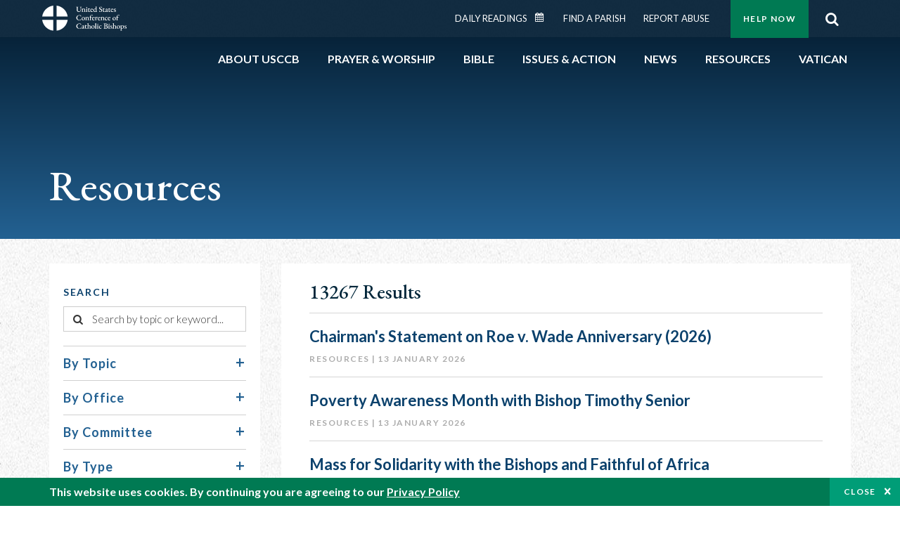

--- FILE ---
content_type: text/html; charset=UTF-8
request_url: https://www.usccb.org/resources/library
body_size: 19084
content:
<!DOCTYPE html>
<html lang="en" dir="ltr" prefix="og: https://ogp.me/ns#">
  <head>
<!-- Google Tag Manager -->
<script>(function(w,d,s,l,i){w[l]=w[l]||[];w[l].push({'gtm.start':
new Date().getTime(),event:'gtm.js'});var f=d.getElementsByTagName(s)[0],
j=d.createElement(s),dl=l!='dataLayer'?'&l='+l:'';j.async=true;j.src=
'https://www.googletagmanager.com/gtm.js?id='+i+dl;f.parentNode.insertBefore(j,f);
})(window,document,'script','dataLayer','GTM-5JHPTP');</script>
<!-- End Google Tag Manager -->  
    <meta charset="utf-8" />
<link rel="canonical" href="https://www.usccb.org/resources/library" />
<meta property="og:site_name" content="USCCB" />
<meta property="og:url" content="https://www.usccb.org/resources/library" />
<meta property="og:title" content="Resource Library" />
<meta property="og:image:type" content="image/png" />
<meta name="twitter:card" content="summary" />
<meta name="twitter:title" content="Resource Library" />
<meta name="twitter:site" content="@usccb" />
<meta name="twitter:creator" content="@usccb" />
<meta name="twitter:image" content="https://www.usccb.org/sites/default/files/usccb_logo_text_2025.png" />
<meta name="MobileOptimized" content="width" />
<meta name="HandheldFriendly" content="true" />
<meta name="viewport" content="width=device-width, initial-scale=1.0" />
<meta name="facebook-domain-verification" content="gauokecuz02459bz4a64dlpolbtv4u" />
<link rel="icon" href="/sites/default/files/Ox8RYeG3.ico" type="image/vnd.microsoft.icon" />

    <title>Resource Library | USCCB</title>
    <link rel="stylesheet" media="all" href="/sites/default/files/css/css_LaewGRj1VBddwCntd3A-Q99X_AlUMwUxRddh5J044Lg.css?delta=0&amp;language=en&amp;theme=ai&amp;include=[base64]" />
<link rel="stylesheet" media="all" href="/sites/default/files/css/css_6qoMJGkRQxisK_LTR0UpkjeybNxSgjjUCZ6O4btpTBc.css?delta=1&amp;language=en&amp;theme=ai&amp;include=[base64]" />

    
                <meta name="msvalidate.01" content="3269934155CEF2C15973D293DE678355" />
    <link as="style" rel="stylesheet preload" media="screen and (min-width: 1025px)" href="https://fonts.googleapis.com/css2?family=EB+Garamond:wght@400;500&display=swap" crossorigin="anonymous">
    <link as="style" rel="stylesheet preload" media="screen and (max-width: 1024px)" href="https://fonts.googleapis.com/css2?family=EB+Garamond:wght@400;500&display=swap" crossorigin="anonymous">
    <link as="style" rel="stylesheet preload" media="screen and (min-width: 1025px)" href="https://fonts.googleapis.com/css2?family=Lato:wght@300;400;500;700&display=swap" crossorigin="anonymous">
    <link as="style" rel="stylesheet preload" media="screen and (max-width: 1024px)" href="https://fonts.googleapis.com/css2?family=Lato:wght@300;400;500;700&display=swap" crossorigin="anonymous">
    <link as="font" rel="preload" href="/themes/custom/ai/fonts/icons.woff2" type="font/woff2" crossorigin="anonymous">
    <link as="font" rel="preload" href="/themes/custom/ai/fonts/icons.woff" type="font/woff" crossorigin="anonymous">
  </head>
  <body class="role-anonymous page-with-hero-image path-resources-listing layout-one-sidebar layout-sidebar-first path-resources">
<!-- Google Tag Manager (noscript) -->
<noscript><iframe src="https://www.googletagmanager.com/ns.html?id=GTM-5JHPTP"
height="0" width="0" style="display:none;visibility:hidden"></iframe></noscript>
<!-- End Google Tag Manager (noscript) -->  
        <a href="#main-content" class="visually-hidden focusable skip-link">
      Skip to main content
    </a>
    
      <div class="dialog-off-canvas-main-canvas" data-off-canvas-main-canvas>
      <div class="layout-container">

  <header id="header" role="banner">
    <div class="container">
        <div class="region region-logo">
    <div id="block-ai-branding" class="block block-system block-system-branding-block">
  
    
            <a href="/" title="United States Conference of Catholic Bishops" rel="home" class="site-logo">
        <img src="/themes/custom/ai/usccb-logo.svg" alt="United States Conference of Catholic Bishops" />
      </a>      
    </div>

  </div>

        <div class="region region-header">
    <div class="wrapper">
      <div class="search-form block block-ai-search-form block-search-block" data-drupal-selector="search-form" id="block-searchblock">
  
    
  <span class="toggler icon-search"></span>
      <form action="/resources/library" method="post" id="search-form" accept-charset="UTF-8">
  <div class="js-form-item form-item js-form-type-textfield form-type-textfield js-form-item-search form-item-search form-no-label">
        <input data-drupal-selector="edit-search" type="text" id="edit-search" name="search" value="" size="60" maxlength="128" placeholder="Search" class="form-text" />

        </div>
<input data-drupal-selector="edit-submit" type="submit" id="edit-submit" name="op" value="Go" class="button js-form-submit form-submit btn" />
<input autocomplete="off" data-drupal-selector="form-dou7schh5tnqax18s1o1hq1cr2deb4sfc5emcewd3di" type="hidden" name="form_build_id" value="form-DOu7sChh5tNQAX18s1O1hq1Cr2DEb4sFC5EMCeWd3DI" />
<input data-drupal-selector="edit-search-form" type="hidden" name="form_id" value="search_form" />

</form>

  </div>
<nav role="navigation" aria-labelledby="block-menu-top-buttons-menu" id="block-menu-top-buttons" class="block block-menu navigation menu--top-buttons">
            
  <h2 class="visually-hidden" id="block-menu-top-buttons-menu">Menu: Top Buttons</h2>
  

        
              <ul class="menu">
                                         
            
      <li class="menu-item mobile-off">
        <a href="/help-now" class="btn big" target="_self" container="mobile-off" data-drupal-link-system-path="node/25731">Help Now</a>
              </li>
                                     
            
      <li class="menu-item mobile-on">
        <a href="https://bible.usccb.org/" class="btn big" container="mobile-on">Readings</a>
              </li>
                       
            
      <li class="menu-item">
        <a href="/search" class="icon icon-search no-label" data-drupal-link-system-path="search">Search</a>
              </li>
        </ul>
  


  </nav>
<nav role="navigation" aria-labelledby="block-menu-top-menu" id="block-menu-top" class="block block-menu navigation menu--top">
            
  <h2 class="visually-hidden" id="block-menu-top-menu">Menu: Top</h2>
  

        
              <ul class="menu">
                           
            
      <li class="menu-item">
        <a href="https://bible.usccb.org/" class="no-margin">Daily Readings</a>
              </li>
                       
            
      <li class="menu-item">
        <a href="https://bible.usccb.org/readings/calendar" class="icon-calendar no-name">Daily Readings Calendar</a>
              </li>
                       
            
      <li class="menu-item">
        <a href="/mass-times" data-drupal-link-system-path="mass-times">Find a Parish</a>
              </li>
                       
            
      <li class="menu-item">
        <a href="/committees/protection-children-young-people/how-report-abuse" data-drupal-link-system-path="node/51478">Report Abuse</a>
              </li>
        </ul>
  


  </nav>

    </div>
  </div>

    </div>
  </header>
  <div id="primary_menu" role="banner">
    <div class="container">
        <div class="region region-primary-menu">
    <nav role="navigation" aria-labelledby="block-ai-main-menu-menu" id="block-ai-main-menu" class="block block-menu navigation menu--main">
            
  <h2 class="visually-hidden" id="block-ai-main-menu-menu">Main navigation</h2>
  

        
              <ul class="menu">
                                         
            
      <li class="menu-item mobile-on">
        <a href="https://bible.usccb.org/" container="mobile-on">Daily Readings</a>
              </li>
                       
            
      <li class="menu-item menu-item--expanded">
        <span class="linkoff">About USCCB</span>
                                <ul class="menu">
                           
            
      <li class="menu-item">
        <a href="/about" data-drupal-link-system-path="node/25775">Our Role &amp; Mission</a>
              </li>
                       
            
      <li class="menu-item">
        <a href="/about/strategic-plan">Mission Directive</a>
              </li>
                       
            
      <li class="menu-item">
        <a href="/about/leadership" data-drupal-link-system-path="node/25809">Leadership</a>
              </li>
                       
            
      <li class="menu-item">
        <a href="/about/bishops-and-dioceses" data-drupal-link-system-path="node/25779">Bishops and Dioceses</a>
              </li>
                       
            
      <li class="menu-item">
        <a href="/offices" data-drupal-link-system-path="node/25825">Offices &amp; Committees</a>
              </li>
                       
            
      <li class="menu-item menu-item--collapsed">
        <a href="/committees/communications/usccb-general-assemblies">Plenary Assemblies</a>
              </li>
                       
            
      <li class="menu-item">
        <a href="/about/financial-reporting" data-drupal-link-system-path="node/25782">Financial Reporting</a>
              </li>
                       
            
      <li class="menu-item">
        <a href="/careers" data-drupal-link-system-path="node/25777">Careers</a>
              </li>
                       
            
      <li class="menu-item">
        <a href="/events" data-drupal-link-system-path="events">Events</a>
              </li>
                       
            
      <li class="menu-item">
        <a href="/contact-us" data-drupal-link-system-path="node/25659">Contact</a>
              </li>
        </ul>
  
              </li>
                       
            
      <li class="menu-item menu-item--expanded">
        <span class="linkoff">Prayer &amp; Worship</span>
                                <ul class="menu">
                           
            
      <li class="menu-item">
        <a href="https://bible.usccb.org/readings/calendar">Daily Readings Calendar</a>
              </li>
                       
            
      <li class="menu-item">
        <a href="/catholic-prayers" data-drupal-link-system-path="node/25816">Prayer</a>
              </li>
                       
            
      <li class="menu-item">
        <a href="/mass-times" data-drupal-link-system-path="mass-times">Search Mass Times</a>
              </li>
                       
            
      <li class="menu-item">
        <a href="/prayer-and-worship/the-mass" data-drupal-link-system-path="node/25850">The Mass</a>
              </li>
                       
            
      <li class="menu-item">
        <a href="/prayer-and-worship/sacraments-and-sacramentals" data-drupal-link-system-path="node/25826">Sacraments</a>
              </li>
                       
            
      <li class="menu-item">
        <a href="/prayer-and-worship/liturgy-of-the-hours" data-drupal-link-system-path="node/25818">Liturgy of the Hours</a>
              </li>
                       
            
      <li class="menu-item">
        <a href="/prayer-worship/liturgical-year" data-drupal-link-system-path="node/49484">Liturgical Year &amp; Calendar</a>
              </li>
        </ul>
  
              </li>
                       
            
      <li class="menu-item menu-item--expanded">
        <span class="linkoff">Bible</span>
                                <ul class="menu">
                           
            
      <li class="menu-item">
        <a href="/bible/understanding-the-bible" data-drupal-link-system-path="node/25778">Understanding the Bible</a>
              </li>
                       
            
      <li class="menu-item">
        <a href="https://bible.usccb.org/bible">Books of the Bible</a>
              </li>
                       
            
      <li class="menu-item">
        <a href="/offices/new-american-bible/approved-translations-bible" data-drupal-link-system-path="node/41935">Approved Translations</a>
              </li>
                       
            
      <li class="menu-item">
        <a href="/faq" data-drupal-link-system-path="taxonomy/term/8664">Bible FAQ</a>
              </li>
                       
            
      <li class="menu-item">
        <a href="/offices/new-american-bible/study-materials" data-drupal-link-system-path="node/41917">Study Materials</a>
              </li>
                       
            
      <li class="menu-item">
        <a href="/offices/new-american-bible/liturgy" data-drupal-link-system-path="node/41919">The Bible in Liturgy</a>
              </li>
                       
            
      <li class="menu-item">
        <a href="/offices/new-american-bible/permissions" data-drupal-link-system-path="node/41922">Bible Permissions</a>
              </li>
        </ul>
  
              </li>
                       
            
      <li class="menu-item menu-item--expanded">
        <span class="linkoff">Issues &amp; Action</span>
                                <ul class="menu">
                                         
            
      <li class="menu-item menu-item--expanded opened no-closed">
        <span class="linkoff" container="opened no-closed">Issues</span>
                                <ul class="menu">
                           
            
      <li class="menu-item">
        <a href="/topics" data-drupal-link-system-path="node/25658">Topics</a>
              </li>
        </ul>
  
              </li>
                                     
            
      <li class="menu-item menu-item--expanded opened no-closed">
        <span class="linkoff" container="opened no-closed">Act Now</span>
                                <ul class="menu">
                           
            
      <li class="menu-item">
        <a href="/help-now" data-drupal-link-system-path="node/25731">Help Now</a>
              </li>
                       
            
      <li class="menu-item">
        <a href="/take-action" data-drupal-link-system-path="node/30414">Take Action</a>
              </li>
                       
            
      <li class="menu-item">
        <a href="https://www.votervoice.net/USCCB/home" target="_blank">Contact Public Officials</a>
              </li>
                       
            
      <li class="menu-item">
        <a href="/events" data-drupal-link-system-path="events">Meetings &amp; Events</a>
              </li>
                       
            
      <li class="menu-item">
        <a href="/get-connected" data-drupal-link-system-path="node/25811">Get Connected</a>
              </li>
                       
            
      <li class="menu-item">
        <a href="/issues-and-action/take-action-now/pray" data-drupal-link-system-path="node/25851">Pray</a>
              </li>
        </ul>
  
              </li>
        </ul>
  
              </li>
                                     
            
      <li class="menu-item menu-item--expanded align-right">
        <span class="linkoff" container="align-right">News</span>
                                <ul class="menu">
                           
            
      <li class="menu-item">
        <a href="/newsroom" class="main-menu-link newsroom" data-drupal-link-system-path="newsroom">Newsroom</a>
              </li>
                       
            
      <li class="menu-item">
        <a href="/newsroom?type=9043" class="main-menu-link catholic-news-service" data-drupal-link-query="{&quot;type&quot;:&quot;9043&quot;}" data-drupal-link-system-path="newsroom">Catholic News Service</a>
              </li>
                       
            
      <li class="menu-item">
        <a href="/offices/public-affairs" data-drupal-link-system-path="node/40">Public Affairs</a>
              </li>
                       
            
      <li class="menu-item">
        <a href="/podcasts">Catholic Current Podcasts</a>
              </li>
        </ul>
  
              </li>
                                     
            
      <li class="menu-item menu-item--expanded align-right">
        <span class="linkoff" container="align-right">Resources</span>
                                <ul class="menu">
                           
            
      <li class="menu-item">
        <a href="/resources" data-drupal-link-system-path="node/25748">Resource Library</a>
              </li>
                       
            
      <li class="menu-item">
        <a href="https://www.usccb.org/beliefs-and-teachings/what-we-believe/catechism/catechism-of-the-catholic-church">Catechism of the Catholic Church</a>
              </li>
                       
            
      <li class="menu-item">
        <a href="https://www.usccb.org/committees/jubilee-2025" title="Link to USCCB Jubilee 2025 ">Jubilee 2025</a>
              </li>
                       
            
      <li class="menu-item">
        <a href="/get-connected" data-drupal-link-system-path="node/25811">Get Connected</a>
              </li>
                       
            
      <li class="menu-item">
        <a href="/newsletters" data-drupal-link-system-path="node/50856">Newsletter Signup</a>
              </li>
                       
            
      <li class="menu-item">
        <a href="https://www.catholicnews.com/movie-reviews/" target="_blank">Movie Reviews</a>
              </li>
                       
            
      <li class="menu-item">
        <a href="/events" data-drupal-link-system-path="events">Events Calendar</a>
              </li>
        </ul>
  
              </li>
                                     
            
      <li class="menu-item menu-item--expanded align-right">
        <span container="align-right" title="Link list for Vatican website">Vatican</span>
                                <ul class="menu">
                           
            
      <li class="menu-item">
        <a href="https://www.vatican.va/content/vatican/en.html" title="The Holy See Website">The Holy See</a>
              </li>
                       
            
      <li class="menu-item">
        <a href="https://www.vaticannews.va/" title="News from the Vatican website">Vatican News</a>
              </li>
        </ul>
  
              </li>
        </ul>
  


  </nav>
<div id="block-colorlogo" class="b-color-logo block block-block-content block-block-content5534465a-42df-4b11-82cb-96e7d65a867e">
  
    
      
            <div class="clearfix text-formatted field field--name-body field--type-text-with-summary field--label-hidden field__item"><a href="/"><img alt="United States Conference of Catholic Bishops" src="/themes/custom/ai/images/usccb-logo-color.svg"> </a></div>
      
  </div>
<div class="search-form mobile block block-ai-search-form block-search-block" data-drupal-selector="search-form-2" id="block-searchblock-2">
  
    
      <form action="/resources/library" method="post" id="search-form--2" accept-charset="UTF-8">
  <div class="js-form-item form-item js-form-type-textfield form-type-textfield js-form-item-search form-item-search form-no-label">
        <input data-drupal-selector="edit-search" type="text" id="edit-search--2" name="search" value="" size="60" maxlength="128" placeholder="Search" class="form-text" />

        </div>
<input data-drupal-selector="edit-submit" type="submit" id="edit-submit--2" name="op" value="Go" class="button js-form-submit form-submit btn" />
<input autocomplete="off" data-drupal-selector="form-k-anwtpwrxp9an0chzzoiv8nzmhgpd6fp3-deokaxck" type="hidden" name="form_build_id" value="form-K-AnWtpWRXP9AN0ChzzOiV8nzMHgpD6Fp3_dEOkaxCk" />
<input data-drupal-selector="edit-search-form-2" type="hidden" name="form_id" value="search_form" />

</form>

  </div>

  </div>

    </div>
  </div>
    <div class="region region-hero">
    
<div class="wr-block b-hero-resource no-image no-container">
  <div class="container">
    <div class="row">
      <div class="p-wrap">
        <div class="innerblock">
          <ul class="slides">
            <li class="slide">
              <div class="label">
                <div class="container">
                  <div class="block-8-4">
                    <div class="first">
                      <h3>Resources</h3>
                    </div>
                    <div class="second">
                    </div>
                  </div>
                </div>
              </div>
            </li>
          </ul>
        </div>
      </div>
    </div>
  </div>
</div>

  </div>

  
  <main id="page" role="main"  class="no-margin-top">
    <div id="page-container" class="container">
      <a id="main-content" tabindex="-1"></a>
      <div id="layout-content">
        
          <div class="region region-content">
    <div data-drupal-messages-fallback class="hidden"></div>
<div id="block-ai-content" class="block block-system block-system-main-block">
  
    
      <div class="views-element-container"><div class="view view-search-resources view-id-search_resources view-display-id-page_1 js-view-dom-id-a5ff0baf3cee68b5fd4587af06b55608d642d253252fdae7e23445ca57820a81 wr-block b-teasers panel bg-white padding-top-s padding-bottom-s">
  <div class="container">
    <div class="row">
      <div class="p-wrap">
        <div class="innerblock">

          
                    
                      <div class="view-header">
              <h2>13267 Results</h2>
            </div>
                              
                      <div class="view-content">
                  <div class="teaser views-row"><p class="views-field views-field-aggregated-title"><a href="https://www.usccb.org/resources/chairmans-statement-roe-v-wade-anniversary-2026">Chairman&#039;s Statement on Roe v. Wade Anniversary (2026)</a></p><span class="type">Resources</span> <span class="delimiter">|</span> <span class="date">13 January 2026</span> </div>
    <div class="teaser views-row"><p class="views-field views-field-aggregated-title"><a href="https://www.usccb.org/resources/poverty-awareness-month-bishop-timothy-senior">Poverty Awareness Month with Bishop Timothy Senior</a></p><span class="type">Resources</span> <span class="delimiter">|</span> <span class="date">13 January 2026</span> </div>
    <div class="teaser views-row"><p class="views-field views-field-aggregated-title"><a href="https://www.usccb.org/resources/mass-solidarity-bishops-and-faithful-africa">Mass for Solidarity with the Bishops and Faithful of Africa</a></p><span class="type">Resources</span> <span class="delimiter">|</span> <span class="date">12 January 2026</span> </div>
    <div class="teaser views-row"><p class="views-field views-field-aggregated-title"><a href="https://www.usccb.org/resources/pope-leo-baptizes-20-infants-sistine-chapel">Pope Leo baptizes 20 infants in the Sistine Chapel</a></p><span class="type">Resources</span> <span class="delimiter">|</span> <span class="date">12 January 2026</span> </div>
    <div class="teaser views-row"><p class="views-field views-field-aggregated-title"><a href="https://www.usccb.org/es/resources/mes-de-concientizacion-sobre-la-pobreza-de-2026">Mes De Concientización Sobre La Pobreza De 2026</a></p><span class="type">Resources</span> <span class="delimiter">|</span> <span class="date">11 January 2026</span> </div>
    <div class="teaser views-row"><p class="views-field views-field-aggregated-title"><a href="https://www.usccb.org/resources/pope-leo-cardinals-i-am-here-listen">Pope Leo to cardinals: “I am here to listen”</a></p><span class="type">Resources</span> <span class="delimiter">|</span> <span class="date">9 January 2026</span> </div>
    <div class="teaser views-row"><p class="views-field views-field-aggregated-title"><a href="https://www.usccb.org/resources/pope-leo-decries-decline-free-speech">Pope Leo decries decline of free speech</a></p><span class="type">Resources</span> <span class="delimiter">|</span> <span class="date">9 January 2026</span> </div>
    <div class="teaser views-row"><p class="views-field views-field-aggregated-title"><a href="https://www.usccb.org/resources/semana-nacional-del-matrimonio-2026-retiro-en-casa-en-espanol">Semana Nacional del Matrimonio 2026 Retiro en Casa en Español</a></p><span class="type">Resources</span> <span class="delimiter">|</span> <span class="date">8 January 2026</span> </div>
    <div class="teaser views-row"><p class="views-field views-field-aggregated-title"><a href="https://www.usccb.org/resources/semana-nacional-del-matrimonio-2026-recurso-parroquial-en-espanol">Semana Nacional del Matrimonio 2026 Recurso Parroquial en Español</a></p><span class="type">Resources</span> <span class="delimiter">|</span> <span class="date">8 January 2026</span> </div>
    <div class="teaser views-row"><p class="views-field views-field-aggregated-title"><a href="https://www.usccb.org/resources/2026-catholic-communication-campaign-poster-jpg">2026 Catholic Communication Campaign Poster - JPG</a></p><span class="type">Resources</span> <span class="delimiter">|</span> <span class="date">7 January 2026</span> </div>
    <div class="teaser views-row"><p class="views-field views-field-aggregated-title"><a href="https://www.usccb.org/resources/2026-catholic-home-missions-appeal-print-ads-englishespanol">2026 Catholic Home Missions Appeal Print Ads - English/Español</a></p><span class="type">Resources</span> <span class="delimiter">|</span> <span class="date">7 January 2026</span> </div>
    <div class="teaser views-row"><p class="views-field views-field-aggregated-title"><a href="https://www.usccb.org/resources/pope-leo-begins-catechesis-vatican-ii">Pope Leo begins catechesis on Vatican II</a></p><span class="type">Resources</span> <span class="delimiter">|</span> <span class="date">7 January 2026</span> </div>
    <div class="teaser views-row"><p class="views-field views-field-aggregated-title"><a href="https://www.usccb.org/resources/voices-vatican-ii">Voices of Vatican II</a></p><span class="type">Resources</span> <span class="delimiter">|</span> <span class="date">7 January 2026</span> </div>
    <div class="teaser views-row"><p class="views-field views-field-aggregated-title"><a href="https://www.usccb.org/resources/word-life-march-2026">Word of Life: March 2026</a></p><span class="type">Resources</span> <span class="delimiter">|</span> <span class="date">7 January 2026</span> </div>
    <div class="teaser views-row"><p class="views-field views-field-aggregated-title"><a href="https://www.usccb.org/resources/full-report-national-eucharistic-revival-impact-study">Full Report for National Eucharistic Revival Impact Study</a></p><span class="type">Resources</span> <span class="delimiter">|</span> <span class="date">6 January 2026</span> </div>
    <div class="teaser views-row"><p class="views-field views-field-aggregated-title"><a href="https://www.usccb.org/resources/pope-leo-closes-holy-door-reflects-jubilee">Pope Leo closes Holy Door, reflects on Jubilee</a></p><span class="type">Resources</span> <span class="delimiter">|</span> <span class="date">6 January 2026</span> </div>
    <div class="teaser views-row"><p class="views-field views-field-aggregated-title"><a href="https://www.usccb.org/resources/2026-church-latin-america-poster-espanol-jpg">2026 Church in Latin America Poster - Español JPG</a></p><span class="type">Resources</span> <span class="delimiter">|</span> <span class="date">5 January 2026</span> </div>
    <div class="teaser views-row"><p class="views-field views-field-aggregated-title"><a href="https://www.usccb.org/resources/2026-church-latin-america-poster-english-jpg">2026 Church in Latin America Poster - English JPG</a></p><span class="type">Resources</span> <span class="delimiter">|</span> <span class="date">5 January 2026</span> </div>
    <div class="teaser views-row"><p class="views-field views-field-aggregated-title"><a href="https://www.usccb.org/resources/pope-leo-prays-venezuela">Pope Leo prays for Venezuela</a></p><span class="type">Resources</span> <span class="delimiter">|</span> <span class="date">5 January 2026</span> </div>
    <div class="teaser views-row"><p class="views-field views-field-aggregated-title"><a href="https://www.usccb.org/resources/pope-leo-welcomes-2026-call-peace-0">Pope Leo welcomes 2026 with a call for peace</a></p><span class="type">Resources</span> <span class="delimiter">|</span> <span class="date">1 January 2026</span> </div>

            </div>
          
                        <div class="b-pager full content-footer">
  <nav class="pager" role="navigation" aria-labelledby="pagination-heading">
    <h4 id="pagination-heading" class="visually-hidden">Pagination</h4>
    <ul class="pager__items js-pager__items">
                  <li class="pager__item pager__item--previous disabled">
            <div title="Go to previous page" rel="prev">
              <span class="visually-hidden">Previous page</span>
              <span aria-hidden="true">Previous page</span>
            </div>   
          </li>          
                            <li class="pager__item is-active">
                                          <a href="?page=0" title="Current page" aria-current="page">
            <span class="visually-hidden">
              Current page
            </span>1</a>
        </li>
              <li class="pager__item">
                                          <a href="?page=1" title="Go to page 2">
            <span class="visually-hidden">
              Page
            </span>2</a>
        </li>
              <li class="pager__item">
                                          <a href="?page=2" title="Go to page 3">
            <span class="visually-hidden">
              Page
            </span>3</a>
        </li>
              <li class="pager__item">
                                          <a href="?page=3" title="Go to page 4">
            <span class="visually-hidden">
              Page
            </span>4</a>
        </li>
              <li class="pager__item">
                                          <a href="?page=4" title="Go to page 5">
            <span class="visually-hidden">
              Page
            </span>5</a>
        </li>
                          <li class="pager__item pager__item--ellipsis" role="presentation">&hellip;</li>
                          <li class="pager__item pager__item--next">
          <a href="?page=1" title="Go to next page" rel="next">
            <span class="visually-hidden">Next page</span>
            <span aria-hidden="true">Next Page</span>
          </a>
        </li>
            </ul>
  </nav>
  </div>

                                                  
        </div>
      </div>
    </div>
  </div>
</div>
</div>

  </div>

  </div>

        
      </div>
              <aside id="layout-sidebar-first" role="complementary">
            <div class="region region-sidebar-first">
    <div class="views-exposed-form bef-exposed-form view-exposed-filters view-exposed-sidebar block block-views block-views-exposed-filter-blocksearch-resources-page-1" data-bef-auto-submit-full-form="" data-bef-auto-submit="" data-bef-auto-submit-delay="500" data-bef-auto-submit-minimum-length="3" data-drupal-selector="views-exposed-form-search-resources-page-1" id="block-exposed-form-search-resources-page-1">
  
    
      <form action="/resources/library" method="get" id="views-exposed-form-search-resources-page-1" accept-charset="UTF-8">
  <div class="form--inline clearfix">
  <div class="js-form-item form-item js-form-type-textfield form-type-textfield js-form-item-key form-item-key">
      
        <input data-drupal-selector="edit-key" type="text" id="edit-key--3" name="key" value="" size="30" maxlength="128" placeholder="Search by topic or keyword..." class="form-text" />

        </div>
<fieldset data-drupal-selector="edit-topic" id="edit-topic--3--wrapper" class="fieldgroup form-composite js-form-item form-item js-form-wrapper form-wrapper">
      <legend>
    <span class="fieldset-legend">By Topic</span>
  </legend>
  <div class="fieldset-wrapper">
            <div id="edit-topic--3" class="form-radios"><div class="form-radios">
                  <div class="js-form-item form-item js-form-type-radio form-type-radio js-form-item-topic form-item-topic">
        <input data-drupal-selector="edit-topic-all-2" type="radio" id="edit-topic-all--2" name="topic" value="All" checked="checked" class="form-radio" />

        <label for="edit-topic-all--2" class="option">Any Topic</label>
      </div>

                    <div class="js-form-item form-item js-form-type-radio form-type-radio js-form-item-topic form-item-topic">
        <input data-drupal-selector="edit-topic-20-2" type="radio" id="edit-topic-20--2" name="topic" value="20" class="form-radio" />

        <label for="edit-topic-20--2" class="option">Abortion</label>
      </div>

                    <div class="js-form-item form-item js-form-type-radio form-type-radio js-form-item-topic form-item-topic">
        <input data-drupal-selector="edit-topic-8696-2" type="radio" id="edit-topic-8696--2" name="topic" value="8696" class="form-radio" />

        <label for="edit-topic-8696--2" class="option">Africa</label>
      </div>

                    <div class="js-form-item form-item js-form-type-radio form-type-radio js-form-item-topic form-item-topic">
        <input data-drupal-selector="edit-topic-8697-2" type="radio" id="edit-topic-8697--2" name="topic" value="8697" class="form-radio" />

        <label for="edit-topic-8697--2" class="option">African American</label>
      </div>

                    <div class="js-form-item form-item js-form-type-radio form-type-radio js-form-item-topic form-item-topic">
        <input data-drupal-selector="edit-topic-9056-2" type="radio" id="edit-topic-9056--2" name="topic" value="9056" class="form-radio" />

        <label for="edit-topic-9056--2" class="option">Annual Report</label>
      </div>

                    <div class="js-form-item form-item js-form-type-radio form-type-radio js-form-item-topic form-item-topic">
        <input data-drupal-selector="edit-topic-8699-2" type="radio" id="edit-topic-8699--2" name="topic" value="8699" class="form-radio" />

        <label for="edit-topic-8699--2" class="option">Asia</label>
      </div>

                    <div class="js-form-item form-item js-form-type-radio form-type-radio js-form-item-topic form-item-topic">
        <input data-drupal-selector="edit-topic-8700-2" type="radio" id="edit-topic-8700--2" name="topic" value="8700" class="form-radio" />

        <label for="edit-topic-8700--2" class="option">Asian/Pacific Islander</label>
      </div>

                    <div class="js-form-item form-item js-form-type-radio form-type-radio js-form-item-topic form-item-topic">
        <input data-drupal-selector="edit-topic-8632-2" type="radio" id="edit-topic-8632--2" name="topic" value="8632" class="form-radio" />

        <label for="edit-topic-8632--2" class="option">Assisted Suicide</label>
      </div>

                    <div class="js-form-item form-item js-form-type-radio form-type-radio js-form-item-topic form-item-topic">
        <input data-drupal-selector="edit-topic-21-2" type="radio" id="edit-topic-21--2" name="topic" value="21" class="form-radio" />

        <label for="edit-topic-21--2" class="option">Bible</label>
      </div>

                    <div class="js-form-item form-item js-form-type-radio form-type-radio js-form-item-topic form-item-topic">
        <input data-drupal-selector="edit-topic-8633-2" type="radio" id="edit-topic-8633--2" name="topic" value="8633" class="form-radio" />

        <label for="edit-topic-8633--2" class="option">Bioethics</label>
      </div>

                    <div class="js-form-item form-item js-form-type-radio form-type-radio js-form-item-topic form-item-topic">
        <input data-drupal-selector="edit-topic-9067-2" type="radio" id="edit-topic-9067--2" name="topic" value="9067" class="form-radio" />

        <label for="edit-topic-9067--2" class="option">Canon Law</label>
      </div>

                    <div class="js-form-item form-item js-form-type-radio form-type-radio js-form-item-topic form-item-topic">
        <input data-drupal-selector="edit-topic-8634-2" type="radio" id="edit-topic-8634--2" name="topic" value="8634" class="form-radio" />

        <label for="edit-topic-8634--2" class="option">Catechesis</label>
      </div>

                    <div class="js-form-item form-item js-form-type-radio form-type-radio js-form-item-topic form-item-topic">
        <input data-drupal-selector="edit-topic-8863-2" type="radio" id="edit-topic-8863--2" name="topic" value="8863" class="form-radio" />

        <label for="edit-topic-8863--2" class="option">Catechetical Sunday</label>
      </div>

                    <div class="js-form-item form-item js-form-type-radio form-type-radio js-form-item-topic form-item-topic">
        <input data-drupal-selector="edit-topic-8843-2" type="radio" id="edit-topic-8843--2" name="topic" value="8843" class="form-radio" />

        <label for="edit-topic-8843--2" class="option">Catholic Safeguards</label>
      </div>

                    <div class="js-form-item form-item js-form-type-radio form-type-radio js-form-item-topic form-item-topic">
        <input data-drupal-selector="edit-topic-23-2" type="radio" id="edit-topic-23--2" name="topic" value="23" class="form-radio" />

        <label for="edit-topic-23--2" class="option">Catholic Social Teaching</label>
      </div>

                    <div class="js-form-item form-item js-form-type-radio form-type-radio js-form-item-topic form-item-topic">
        <input data-drupal-selector="edit-topic-24-2" type="radio" id="edit-topic-24--2" name="topic" value="24" class="form-radio" />

        <label for="edit-topic-24--2" class="option">Child and Youth Protection</label>
      </div>

                    <div class="js-form-item form-item js-form-type-radio form-type-radio js-form-item-topic form-item-topic">
        <input data-drupal-selector="edit-topic-25-2" type="radio" id="edit-topic-25--2" name="topic" value="25" class="form-radio" />

        <label for="edit-topic-25--2" class="option">Consecrated Life</label>
      </div>

                    <div class="js-form-item form-item js-form-type-radio form-type-radio js-form-item-topic form-item-topic">
        <input data-drupal-selector="edit-topic-26-2" type="radio" id="edit-topic-26--2" name="topic" value="26" class="form-radio" />

        <label for="edit-topic-26--2" class="option">Contraception</label>
      </div>

                    <div class="js-form-item form-item js-form-type-radio form-type-radio js-form-item-topic form-item-topic">
        <input data-drupal-selector="edit-topic-8845-2" type="radio" id="edit-topic-8845--2" name="topic" value="8845" class="form-radio" />

        <label for="edit-topic-8845--2" class="option">COVID-19</label>
      </div>

                    <div class="js-form-item form-item js-form-type-radio form-type-radio js-form-item-topic form-item-topic">
        <input data-drupal-selector="edit-topic-8635-2" type="radio" id="edit-topic-8635--2" name="topic" value="8635" class="form-radio" />

        <label for="edit-topic-8635--2" class="option">Criminal &amp; Restorative Justice</label>
      </div>

                    <div class="js-form-item form-item js-form-type-radio form-type-radio js-form-item-topic form-item-topic">
        <input data-drupal-selector="edit-topic-27-2" type="radio" id="edit-topic-27--2" name="topic" value="27" class="form-radio" />

        <label for="edit-topic-27--2" class="option">Cultural Diversity</label>
      </div>

                    <div class="js-form-item form-item js-form-type-radio form-type-radio js-form-item-topic form-item-topic">
        <input data-drupal-selector="edit-topic-29-2" type="radio" id="edit-topic-29--2" name="topic" value="29" class="form-radio" />

        <label for="edit-topic-29--2" class="option">Divine Worship</label>
      </div>

                    <div class="js-form-item form-item js-form-type-radio form-type-radio js-form-item-topic form-item-topic">
        <input data-drupal-selector="edit-topic-9058-2" type="radio" id="edit-topic-9058--2" name="topic" value="9058" class="form-radio" />

        <label for="edit-topic-9058--2" class="option">Doctrine of the Faith</label>
      </div>

                    <div class="js-form-item form-item js-form-type-radio form-type-radio js-form-item-topic form-item-topic">
        <input data-drupal-selector="edit-topic-8636-2" type="radio" id="edit-topic-8636--2" name="topic" value="8636" class="form-radio" />

        <label for="edit-topic-8636--2" class="option">Domestic Policy</label>
      </div>

                    <div class="js-form-item form-item js-form-type-radio form-type-radio js-form-item-topic form-item-topic">
        <input data-drupal-selector="edit-topic-8868-2" type="radio" id="edit-topic-8868--2" name="topic" value="8868" class="form-radio" />

        <label for="edit-topic-8868--2" class="option">Easter</label>
      </div>

                    <div class="js-form-item form-item js-form-type-radio form-type-radio js-form-item-topic form-item-topic">
        <input data-drupal-selector="edit-topic-8637-2" type="radio" id="edit-topic-8637--2" name="topic" value="8637" class="form-radio" />

        <label for="edit-topic-8637--2" class="option">Economic Justice &amp; Domestic Poverty</label>
      </div>

                    <div class="js-form-item form-item js-form-type-radio form-type-radio js-form-item-topic form-item-topic">
        <input data-drupal-selector="edit-topic-30-2" type="radio" id="edit-topic-30--2" name="topic" value="30" class="form-radio" />

        <label for="edit-topic-30--2" class="option">Ecumenical and Interreligious Affairs</label>
      </div>

                    <div class="js-form-item form-item js-form-type-radio form-type-radio js-form-item-topic form-item-topic">
        <input data-drupal-selector="edit-topic-8638-2" type="radio" id="edit-topic-8638--2" name="topic" value="8638" class="form-radio" />

        <label for="edit-topic-8638--2" class="option">End of Life Issues</label>
      </div>

                    <div class="js-form-item form-item js-form-type-radio form-type-radio js-form-item-topic form-item-topic">
        <input data-drupal-selector="edit-topic-31-2" type="radio" id="edit-topic-31--2" name="topic" value="31" class="form-radio" />

        <label for="edit-topic-31--2" class="option">Environment</label>
      </div>

                    <div class="js-form-item form-item js-form-type-radio form-type-radio js-form-item-topic form-item-topic">
        <input data-drupal-selector="edit-topic-8702-2" type="radio" id="edit-topic-8702--2" name="topic" value="8702" class="form-radio" />

        <label for="edit-topic-8702--2" class="option">Environmental Justice</label>
      </div>

                    <div class="js-form-item form-item js-form-type-radio form-type-radio js-form-item-topic form-item-topic">
        <input data-drupal-selector="edit-topic-8835-2" type="radio" id="edit-topic-8835--2" name="topic" value="8835" class="form-radio" />

        <label for="edit-topic-8835--2" class="option">Equal Rights Amendment</label>
      </div>

                    <div class="js-form-item form-item js-form-type-radio form-type-radio js-form-item-topic form-item-topic">
        <input data-drupal-selector="edit-topic-8703-2" type="radio" id="edit-topic-8703--2" name="topic" value="8703" class="form-radio" />

        <label for="edit-topic-8703--2" class="option">Europe</label>
      </div>

                    <div class="js-form-item form-item js-form-type-radio form-type-radio js-form-item-topic form-item-topic">
        <input data-drupal-selector="edit-topic-8805-2" type="radio" id="edit-topic-8805--2" name="topic" value="8805" class="form-radio" />

        <label for="edit-topic-8805--2" class="option">Euthanasia</label>
      </div>

                    <div class="js-form-item form-item js-form-type-radio form-type-radio js-form-item-topic form-item-topic">
        <input data-drupal-selector="edit-topic-8639-2" type="radio" id="edit-topic-8639--2" name="topic" value="8639" class="form-radio" />

        <label for="edit-topic-8639--2" class="option">Evangelization</label>
      </div>

                    <div class="js-form-item form-item js-form-type-radio form-type-radio js-form-item-topic form-item-topic">
        <input data-drupal-selector="edit-topic-33-2" type="radio" id="edit-topic-33--2" name="topic" value="33" class="form-radio" />

        <label for="edit-topic-33--2" class="option">Faithful Citizenship</label>
      </div>

                    <div class="js-form-item form-item js-form-type-radio form-type-radio js-form-item-topic form-item-topic">
        <input data-drupal-selector="edit-topic-34-2" type="radio" id="edit-topic-34--2" name="topic" value="34" class="form-radio" />

        <label for="edit-topic-34--2" class="option">Family Life</label>
      </div>

                    <div class="js-form-item form-item js-form-type-radio form-type-radio js-form-item-topic form-item-topic">
        <input data-drupal-selector="edit-topic-8641-2" type="radio" id="edit-topic-8641--2" name="topic" value="8641" class="form-radio" />

        <label for="edit-topic-8641--2" class="option">Financial Reporting</label>
      </div>

                    <div class="js-form-item form-item js-form-type-radio form-type-radio js-form-item-topic form-item-topic">
        <input data-drupal-selector="edit-topic-8693-2" type="radio" id="edit-topic-8693--2" name="topic" value="8693" class="form-radio" />

        <label for="edit-topic-8693--2" class="option">Forming Consciences for Faithful Citizenship</label>
      </div>

                    <div class="js-form-item form-item js-form-type-radio form-type-radio js-form-item-topic form-item-topic">
        <input data-drupal-selector="edit-topic-8841-2" type="radio" id="edit-topic-8841--2" name="topic" value="8841" class="form-radio" />

        <label for="edit-topic-8841--2" class="option">General Assembly</label>
      </div>

                    <div class="js-form-item form-item js-form-type-radio form-type-radio js-form-item-topic form-item-topic">
        <input data-drupal-selector="edit-topic-8781-2" type="radio" id="edit-topic-8781--2" name="topic" value="8781" class="form-radio" />

        <label for="edit-topic-8781--2" class="option">Global Poverty, Development and Trade</label>
      </div>

                    <div class="js-form-item form-item js-form-type-radio form-type-radio js-form-item-topic form-item-topic">
        <input data-drupal-selector="edit-topic-8642-2" type="radio" id="edit-topic-8642--2" name="topic" value="8642" class="form-radio" />

        <label for="edit-topic-8642--2" class="option">Grant Programs</label>
      </div>

                    <div class="js-form-item form-item js-form-type-radio form-type-radio js-form-item-topic form-item-topic">
        <input data-drupal-selector="edit-topic-8644-2" type="radio" id="edit-topic-8644--2" name="topic" value="8644" class="form-radio" />

        <label for="edit-topic-8644--2" class="option">Healthcare Policy</label>
      </div>

                    <div class="js-form-item form-item js-form-type-radio form-type-radio js-form-item-topic form-item-topic">
        <input data-drupal-selector="edit-topic-8645-2" type="radio" id="edit-topic-8645--2" name="topic" value="8645" class="form-radio" />

        <label for="edit-topic-8645--2" class="option">Human Rights</label>
      </div>

                    <div class="js-form-item form-item js-form-type-radio form-type-radio js-form-item-topic form-item-topic">
        <input data-drupal-selector="edit-topic-8646-2" type="radio" id="edit-topic-8646--2" name="topic" value="8646" class="form-radio" />

        <label for="edit-topic-8646--2" class="option">Human Trafficking</label>
      </div>

                    <div class="js-form-item form-item js-form-type-radio form-type-radio js-form-item-topic form-item-topic">
        <input data-drupal-selector="edit-topic-36-2" type="radio" id="edit-topic-36--2" name="topic" value="36" class="form-radio" />

        <label for="edit-topic-36--2" class="option">Immigration</label>
      </div>

                    <div class="js-form-item form-item js-form-type-radio form-type-radio js-form-item-topic form-item-topic">
        <input data-drupal-selector="edit-topic-8706-2" type="radio" id="edit-topic-8706--2" name="topic" value="8706" class="form-radio" />

        <label for="edit-topic-8706--2" class="option">Intercultural Competencies</label>
      </div>

                    <div class="js-form-item form-item js-form-type-radio form-type-radio js-form-item-topic form-item-topic">
        <input data-drupal-selector="edit-topic-8647-2" type="radio" id="edit-topic-8647--2" name="topic" value="8647" class="form-radio" />

        <label for="edit-topic-8647--2" class="option">International Policy</label>
      </div>

                    <div class="js-form-item form-item js-form-type-radio form-type-radio js-form-item-topic form-item-topic">
        <input data-drupal-selector="edit-topic-9054-2" type="radio" id="edit-topic-9054--2" name="topic" value="9054" class="form-radio" />

        <label for="edit-topic-9054--2" class="option">Jubilee 2025</label>
      </div>

                    <div class="js-form-item form-item js-form-type-radio form-type-radio js-form-item-topic form-item-topic">
        <input data-drupal-selector="edit-topic-8648-2" type="radio" id="edit-topic-8648--2" name="topic" value="8648" class="form-radio" />

        <label for="edit-topic-8648--2" class="option">Laity</label>
      </div>

                    <div class="js-form-item form-item js-form-type-radio form-type-radio js-form-item-topic form-item-topic">
        <input data-drupal-selector="edit-topic-8707-2" type="radio" id="edit-topic-8707--2" name="topic" value="8707" class="form-radio" />

        <label for="edit-topic-8707--2" class="option">Latin America &amp; Caribbean</label>
      </div>

                    <div class="js-form-item form-item js-form-type-radio form-type-radio js-form-item-topic form-item-topic">
        <input data-drupal-selector="edit-topic-8869-2" type="radio" id="edit-topic-8869--2" name="topic" value="8869" class="form-radio" />

        <label for="edit-topic-8869--2" class="option">Lent</label>
      </div>

                    <div class="js-form-item form-item js-form-type-radio form-type-radio js-form-item-topic form-item-topic">
        <input data-drupal-selector="edit-topic-8649-2" type="radio" id="edit-topic-8649--2" name="topic" value="8649" class="form-radio" />

        <label for="edit-topic-8649--2" class="option">Liturgical Year/Calendar</label>
      </div>

                    <div class="js-form-item form-item js-form-type-radio form-type-radio js-form-item-topic form-item-topic">
        <input data-drupal-selector="edit-topic-8650-2" type="radio" id="edit-topic-8650--2" name="topic" value="8650" class="form-radio" />

        <label for="edit-topic-8650--2" class="option">Liturgy</label>
      </div>

                    <div class="js-form-item form-item js-form-type-radio form-type-radio js-form-item-topic form-item-topic">
        <input data-drupal-selector="edit-topic-8829-2" type="radio" id="edit-topic-8829--2" name="topic" value="8829" class="form-radio" />

        <label for="edit-topic-8829--2" class="option">Living the Gospel of Life</label>
      </div>

                    <div class="js-form-item form-item js-form-type-radio form-type-radio js-form-item-topic form-item-topic">
        <input data-drupal-selector="edit-topic-9019-2" type="radio" id="edit-topic-9019--2" name="topic" value="9019" class="form-radio" />

        <label for="edit-topic-9019--2" class="option">Love &amp; Sexuality</label>
      </div>

                    <div class="js-form-item form-item js-form-type-radio form-type-radio js-form-item-topic form-item-topic">
        <input data-drupal-selector="edit-topic-8677-2" type="radio" id="edit-topic-8677--2" name="topic" value="8677" class="form-radio" />

        <label for="edit-topic-8677--2" class="option">Marriage and Family Life Ministries</label>
      </div>

                    <div class="js-form-item form-item js-form-type-radio form-type-radio js-form-item-topic form-item-topic">
        <input data-drupal-selector="edit-topic-8708-2" type="radio" id="edit-topic-8708--2" name="topic" value="8708" class="form-radio" />

        <label for="edit-topic-8708--2" class="option">Middle East</label>
      </div>

                    <div class="js-form-item form-item js-form-type-radio form-type-radio js-form-item-topic form-item-topic">
        <input data-drupal-selector="edit-topic-8709-2" type="radio" id="edit-topic-8709--2" name="topic" value="8709" class="form-radio" />

        <label for="edit-topic-8709--2" class="option">Migrants, Refugees &amp; Travelers</label>
      </div>

                    <div class="js-form-item form-item js-form-type-radio form-type-radio js-form-item-topic form-item-topic">
        <input data-drupal-selector="edit-topic-8669-2" type="radio" id="edit-topic-8669--2" name="topic" value="8669" class="form-radio" />

        <label for="edit-topic-8669--2" class="option">Ministry Formation &amp; Certification</label>
      </div>

                    <div class="js-form-item form-item js-form-type-radio form-type-radio js-form-item-topic form-item-topic">
        <input data-drupal-selector="edit-topic-8679-2" type="radio" id="edit-topic-8679--2" name="topic" value="8679" class="form-radio" />

        <label for="edit-topic-8679--2" class="option">Natural Family Planning</label>
      </div>

                    <div class="js-form-item form-item js-form-type-radio form-type-radio js-form-item-topic form-item-topic">
        <input data-drupal-selector="edit-topic-8711-2" type="radio" id="edit-topic-8711--2" name="topic" value="8711" class="form-radio" />

        <label for="edit-topic-8711--2" class="option">Pastoral Care of Migrants</label>
      </div>

                    <div class="js-form-item form-item js-form-type-radio form-type-radio js-form-item-topic form-item-topic">
        <input data-drupal-selector="edit-topic-8867-2" type="radio" id="edit-topic-8867--2" name="topic" value="8867" class="form-radio" />

        <label for="edit-topic-8867--2" class="option">Permanent Diaconate</label>
      </div>

                    <div class="js-form-item form-item js-form-type-radio form-type-radio js-form-item-topic form-item-topic">
        <input data-drupal-selector="edit-topic-8674-2" type="radio" id="edit-topic-8674--2" name="topic" value="8674" class="form-radio" />

        <label for="edit-topic-8674--2" class="option">Policy &amp; Advocacy</label>
      </div>

                    <div class="js-form-item form-item js-form-type-radio form-type-radio js-form-item-topic form-item-topic">
        <input data-drupal-selector="edit-topic-8865-2" type="radio" id="edit-topic-8865--2" name="topic" value="8865" class="form-radio" />

        <label for="edit-topic-8865--2" class="option">Pope Francis</label>
      </div>

                    <div class="js-form-item form-item js-form-type-radio form-type-radio js-form-item-topic form-item-topic">
        <input data-drupal-selector="edit-topic-9089-2" type="radio" id="edit-topic-9089--2" name="topic" value="9089" class="form-radio" />

        <label for="edit-topic-9089--2" class="option">Pope Leo XIV</label>
      </div>

                    <div class="js-form-item form-item js-form-type-radio form-type-radio js-form-item-topic form-item-topic">
        <input data-drupal-selector="edit-topic-8991-2" type="radio" id="edit-topic-8991--2" name="topic" value="8991" class="form-radio" />

        <label for="edit-topic-8991--2" class="option">Popes</label>
      </div>

                    <div class="js-form-item form-item js-form-type-radio form-type-radio js-form-item-topic form-item-topic">
        <input data-drupal-selector="edit-topic-8652-2" type="radio" id="edit-topic-8652--2" name="topic" value="8652" class="form-radio" />

        <label for="edit-topic-8652--2" class="option">Pornography</label>
      </div>

                    <div class="js-form-item form-item js-form-type-radio form-type-radio js-form-item-topic form-item-topic">
        <input data-drupal-selector="edit-topic-8653-2" type="radio" id="edit-topic-8653--2" name="topic" value="8653" class="form-radio" />

        <label for="edit-topic-8653--2" class="option">Poverty</label>
      </div>

                    <div class="js-form-item form-item js-form-type-radio form-type-radio js-form-item-topic form-item-topic">
        <input data-drupal-selector="edit-topic-8654-2" type="radio" id="edit-topic-8654--2" name="topic" value="8654" class="form-radio" />

        <label for="edit-topic-8654--2" class="option">Prayer</label>
      </div>

                    <div class="js-form-item form-item js-form-type-radio form-type-radio js-form-item-topic form-item-topic">
        <input data-drupal-selector="edit-topic-8796-2" type="radio" id="edit-topic-8796--2" name="topic" value="8796" class="form-radio" />

        <label for="edit-topic-8796--2" class="option">Pray for Life</label>
      </div>

                    <div class="js-form-item form-item js-form-type-radio form-type-radio js-form-item-topic form-item-topic">
        <input data-drupal-selector="edit-topic-8655-2" type="radio" id="edit-topic-8655--2" name="topic" value="8655" class="form-radio" />

        <label for="edit-topic-8655--2" class="option">Pregnancy Support</label>
      </div>

                    <div class="js-form-item form-item js-form-type-radio form-type-radio js-form-item-topic form-item-topic">
        <input data-drupal-selector="edit-topic-8866-2" type="radio" id="edit-topic-8866--2" name="topic" value="8866" class="form-radio" />

        <label for="edit-topic-8866--2" class="option">Priesthood</label>
      </div>

                    <div class="js-form-item form-item js-form-type-radio form-type-radio js-form-item-topic form-item-topic">
        <input data-drupal-selector="edit-topic-8656-2" type="radio" id="edit-topic-8656--2" name="topic" value="8656" class="form-radio" />

        <label for="edit-topic-8656--2" class="option">Project Rachel</label>
      </div>

                    <div class="js-form-item form-item js-form-type-radio form-type-radio js-form-item-topic form-item-topic">
        <input data-drupal-selector="edit-topic-9020-2" type="radio" id="edit-topic-9020--2" name="topic" value="9020" class="form-radio" />

        <label for="edit-topic-9020--2" class="option">Promotion &amp; Defense of Marriage</label>
      </div>

                    <div class="js-form-item form-item js-form-type-radio form-type-radio js-form-item-topic form-item-topic">
        <input data-drupal-selector="edit-topic-40-2" type="radio" id="edit-topic-40--2" name="topic" value="40" class="form-radio" />

        <label for="edit-topic-40--2" class="option">Public Policy/Advocacy</label>
      </div>

                    <div class="js-form-item form-item js-form-type-radio form-type-radio js-form-item-topic form-item-topic">
        <input data-drupal-selector="edit-topic-41-2" type="radio" id="edit-topic-41--2" name="topic" value="41" class="form-radio" />

        <label for="edit-topic-41--2" class="option">Racism</label>
      </div>

                    <div class="js-form-item form-item js-form-type-radio form-type-radio js-form-item-topic form-item-topic">
        <input data-drupal-selector="edit-topic-8657-2" type="radio" id="edit-topic-8657--2" name="topic" value="8657" class="form-radio" />

        <label for="edit-topic-8657--2" class="option">Refugees</label>
      </div>

                    <div class="js-form-item form-item js-form-type-radio form-type-radio js-form-item-topic form-item-topic">
        <input data-drupal-selector="edit-topic-42-2" type="radio" id="edit-topic-42--2" name="topic" value="42" class="form-radio" />

        <label for="edit-topic-42--2" class="option">Religious Liberty</label>
      </div>

                    <div class="js-form-item form-item js-form-type-radio form-type-radio js-form-item-topic form-item-topic">
        <input data-drupal-selector="edit-topic-8989-2" type="radio" id="edit-topic-8989--2" name="topic" value="8989" class="form-radio" />

        <label for="edit-topic-8989--2" class="option">Religious Liberty</label>
      </div>

                    <div class="js-form-item form-item js-form-type-radio form-type-radio js-form-item-topic form-item-topic">
        <input data-drupal-selector="edit-topic-8797-2" type="radio" id="edit-topic-8797--2" name="topic" value="8797" class="form-radio" />

        <label for="edit-topic-8797--2" class="option">Respect Life Program</label>
      </div>

                    <div class="js-form-item form-item js-form-type-radio form-type-radio js-form-item-topic form-item-topic">
        <input data-drupal-selector="edit-topic-9086-2" type="radio" id="edit-topic-9086--2" name="topic" value="9086" class="form-radio" />

        <label for="edit-topic-9086--2" class="option">Retired Religious</label>
      </div>

                    <div class="js-form-item form-item js-form-type-radio form-type-radio js-form-item-topic form-item-topic">
        <input data-drupal-selector="edit-topic-8658-2" type="radio" id="edit-topic-8658--2" name="topic" value="8658" class="form-radio" />

        <label for="edit-topic-8658--2" class="option">Sacraments</label>
      </div>

                    <div class="js-form-item form-item js-form-type-radio form-type-radio js-form-item-topic form-item-topic">
        <input data-drupal-selector="edit-topic-8698-2" type="radio" id="edit-topic-8698--2" name="topic" value="8698" class="form-radio" />

        <label for="edit-topic-8698--2" class="option">Stella Maris</label>
      </div>

                    <div class="js-form-item form-item js-form-type-radio form-type-radio js-form-item-topic form-item-topic">
        <input data-drupal-selector="edit-topic-8659-2" type="radio" id="edit-topic-8659--2" name="topic" value="8659" class="form-radio" />

        <label for="edit-topic-8659--2" class="option">Sterilization</label>
      </div>

                    <div class="js-form-item form-item js-form-type-radio form-type-radio js-form-item-topic form-item-topic">
        <input data-drupal-selector="edit-topic-8660-2" type="radio" id="edit-topic-8660--2" name="topic" value="8660" class="form-radio" />

        <label for="edit-topic-8660--2" class="option">Stewardship</label>
      </div>

                    <div class="js-form-item form-item js-form-type-radio form-type-radio js-form-item-topic form-item-topic">
        <input data-drupal-selector="edit-topic-9017-2" type="radio" id="edit-topic-9017--2" name="topic" value="9017" class="form-radio" />

        <label for="edit-topic-9017--2" class="option">Synod on Synodality</label>
      </div>

                    <div class="js-form-item form-item js-form-type-radio form-type-radio js-form-item-topic form-item-topic">
        <input data-drupal-selector="edit-topic-8870-2" type="radio" id="edit-topic-8870--2" name="topic" value="8870" class="form-radio" />

        <label for="edit-topic-8870--2" class="option">Systemic Racism</label>
      </div>

                    <div class="js-form-item form-item js-form-type-radio form-type-radio js-form-item-topic form-item-topic">
        <input data-drupal-selector="edit-topic-8798-2" type="radio" id="edit-topic-8798--2" name="topic" value="8798" class="form-radio" />

        <label for="edit-topic-8798--2" class="option">Vaccines</label>
      </div>

                    <div class="js-form-item form-item js-form-type-radio form-type-radio js-form-item-topic form-item-topic">
        <input data-drupal-selector="edit-topic-9044-2" type="radio" id="edit-topic-9044--2" name="topic" value="9044" class="form-radio" />

        <label for="edit-topic-9044--2" class="option">Vatican</label>
      </div>

                    <div class="js-form-item form-item js-form-type-radio form-type-radio js-form-item-topic form-item-topic">
        <input data-drupal-selector="edit-topic-44-2" type="radio" id="edit-topic-44--2" name="topic" value="44" class="form-radio" />

        <label for="edit-topic-44--2" class="option">Vocations</label>
      </div>

                    <div class="js-form-item form-item js-form-type-radio form-type-radio js-form-item-topic form-item-topic">
        <input data-drupal-selector="edit-topic-8661-2" type="radio" id="edit-topic-8661--2" name="topic" value="8661" class="form-radio" />

        <label for="edit-topic-8661--2" class="option">War &amp; Peace</label>
      </div>

                    <div class="js-form-item form-item js-form-type-radio form-type-radio js-form-item-topic form-item-topic">
        <input data-drupal-selector="edit-topic-8864-2" type="radio" id="edit-topic-8864--2" name="topic" value="8864" class="form-radio" />

        <label for="edit-topic-8864--2" class="option">Week of Prayer for Christian Unity</label>
      </div>

                    <div class="js-form-item form-item js-form-type-radio form-type-radio js-form-item-topic form-item-topic">
        <input data-drupal-selector="edit-topic-8734-2" type="radio" id="edit-topic-8734--2" name="topic" value="8734" class="form-radio" />

        <label for="edit-topic-8734--2" class="option">Week of Prayer for Christian Unity</label>
      </div>

                    <div class="js-form-item form-item js-form-type-radio form-type-radio js-form-item-topic form-item-topic">
        <input data-drupal-selector="edit-topic-8800-2" type="radio" id="edit-topic-8800--2" name="topic" value="8800" class="form-radio" />

        <label for="edit-topic-8800--2" class="option">Word of Life</label>
      </div>

                    <div class="js-form-item form-item js-form-type-radio form-type-radio js-form-item-topic form-item-topic">
        <input data-drupal-selector="edit-topic-8662-2" type="radio" id="edit-topic-8662--2" name="topic" value="8662" class="form-radio" />

        <label for="edit-topic-8662--2" class="option">World Youth Day</label>
      </div>

                    <div class="js-form-item form-item js-form-type-radio form-type-radio js-form-item-topic form-item-topic">
        <input data-drupal-selector="edit-topic-9021-2" type="radio" id="edit-topic-9021--2" name="topic" value="9021" class="form-radio" />

        <label for="edit-topic-9021--2" class="option">Youth and Young Adults Ministries</label>
      </div>

      </div>
</div>

          </div>
</fieldset>
<fieldset data-drupal-selector="edit-offices" id="edit-offices--3--wrapper" class="fieldgroup form-composite js-form-item form-item js-form-wrapper form-wrapper">
      <legend>
    <span class="fieldset-legend">By Office</span>
  </legend>
  <div class="fieldset-wrapper">
            <div id="edit-offices--3" class="form-radios"><div class="form-radios">
                  <div class="js-form-item form-item js-form-type-radio form-type-radio js-form-item-offices form-item-offices">
        <input data-drupal-selector="edit-offices-all-2" type="radio" id="edit-offices-all--2" name="offices" value="All" checked="checked" class="form-radio" />

        <label for="edit-offices-all--2" class="option">Any Office</label>
      </div>

                    <div class="js-form-item form-item js-form-type-radio form-type-radio js-form-item-offices form-item-offices">
        <input data-drupal-selector="edit-offices-26-2" type="radio" id="edit-offices-26--2" name="offices" value="26" class="form-radio" />

        <label for="edit-offices-26--2" class="option">General Counsel</label>
      </div>

                    <div class="js-form-item form-item js-form-type-radio form-type-radio js-form-item-offices form-item-offices">
        <input data-drupal-selector="edit-offices-28-2" type="radio" id="edit-offices-28--2" name="offices" value="28" class="form-radio" />

        <label for="edit-offices-28--2" class="option">Government Relations</label>
      </div>

                    <div class="js-form-item form-item js-form-type-radio form-type-radio js-form-item-offices form-item-offices">
        <input data-drupal-selector="edit-offices-32-2" type="radio" id="edit-offices-32--2" name="offices" value="32" class="form-radio" />

        <label for="edit-offices-32--2" class="option">Justice and Peace </label>
      </div>

                    <div class="js-form-item form-item js-form-type-radio form-type-radio js-form-item-offices form-item-offices">
        <input data-drupal-selector="edit-offices-37-2" type="radio" id="edit-offices-37--2" name="offices" value="37" class="form-radio" />

        <label for="edit-offices-37--2" class="option">National Religious Retirement Office</label>
      </div>

                    <div class="js-form-item form-item js-form-type-radio form-type-radio js-form-item-offices form-item-offices">
        <input data-drupal-selector="edit-offices-40-2" type="radio" id="edit-offices-40--2" name="offices" value="40" class="form-radio" />

        <label for="edit-offices-40--2" class="option">Public Affairs</label>
      </div>

      </div>
</div>

          </div>
</fieldset>
<fieldset data-drupal-selector="edit-committee" id="edit-committee--3--wrapper" class="fieldgroup form-composite js-form-item form-item js-form-wrapper form-wrapper">
      <legend>
    <span class="fieldset-legend">By Committee</span>
  </legend>
  <div class="fieldset-wrapper">
            <div id="edit-committee--3" class="form-radios"><div class="form-radios">
                  <div class="js-form-item form-item js-form-type-radio form-type-radio js-form-item-committee form-item-committee">
        <input data-drupal-selector="edit-committee-all-2" type="radio" id="edit-committee-all--2" name="committee" value="All" checked="checked" class="form-radio" />

        <label for="edit-committee-all--2" class="option">Any Committee</label>
      </div>

                    <div class="js-form-item form-item js-form-type-radio form-type-radio js-form-item-committee form-item-committee">
        <input data-drupal-selector="edit-committee-25709-2" type="radio" id="edit-committee-25709--2" name="committee" value="25709" class="form-radio" />

        <label for="edit-committee-25709--2" class="option">Canonical Affairs &amp; Church Governance</label>
      </div>

                    <div class="js-form-item form-item js-form-type-radio form-type-radio js-form-item-committee form-item-committee">
        <input data-drupal-selector="edit-committee-25710-2" type="radio" id="edit-committee-25710--2" name="committee" value="25710" class="form-radio" />

        <label for="edit-committee-25710--2" class="option">Catholic Education</label>
      </div>

                    <div class="js-form-item form-item js-form-type-radio form-type-radio js-form-item-committee form-item-committee">
        <input data-drupal-selector="edit-committee-25712-2" type="radio" id="edit-committee-25712--2" name="committee" value="25712" class="form-radio" />

        <label for="edit-committee-25712--2" class="option">Clergy, Consecrated Life &amp; Vocations</label>
      </div>

                    <div class="js-form-item form-item js-form-type-radio form-type-radio js-form-item-committee form-item-committee">
        <input data-drupal-selector="edit-committee-25713-2" type="radio" id="edit-committee-25713--2" name="committee" value="25713" class="form-radio" />

        <label for="edit-committee-25713--2" class="option">Communications</label>
      </div>

                    <div class="js-form-item form-item js-form-type-radio form-type-radio js-form-item-committee form-item-committee">
        <input data-drupal-selector="edit-committee-25714-2" type="radio" id="edit-committee-25714--2" name="committee" value="25714" class="form-radio" />

        <label for="edit-committee-25714--2" class="option">Cultural Diversity in the Church</label>
      </div>

                    <div class="js-form-item form-item js-form-type-radio form-type-radio js-form-item-committee form-item-committee">
        <input data-drupal-selector="edit-committee-25715-2" type="radio" id="edit-committee-25715--2" name="committee" value="25715" class="form-radio" />

        <label for="edit-committee-25715--2" class="option">Divine Worship</label>
      </div>

                    <div class="js-form-item form-item js-form-type-radio form-type-radio js-form-item-committee form-item-committee">
        <input data-drupal-selector="edit-committee-25716-2" type="radio" id="edit-committee-25716--2" name="committee" value="25716" class="form-radio" />

        <label for="edit-committee-25716--2" class="option">Doctrine</label>
      </div>

                    <div class="js-form-item form-item js-form-type-radio form-type-radio js-form-item-committee form-item-committee">
        <input data-drupal-selector="edit-committee-25717-2" type="radio" id="edit-committee-25717--2" name="committee" value="25717" class="form-radio" />

        <label for="edit-committee-25717--2" class="option">Domestic Justice and Human Development</label>
      </div>

                    <div class="js-form-item form-item js-form-type-radio form-type-radio js-form-item-committee form-item-committee">
        <input data-drupal-selector="edit-committee-25718-2" type="radio" id="edit-committee-25718--2" name="committee" value="25718" class="form-radio" />

        <label for="edit-committee-25718--2" class="option">Ecumenical &amp; Interreligious Affairs</label>
      </div>

                    <div class="js-form-item form-item js-form-type-radio form-type-radio js-form-item-committee form-item-committee">
        <input data-drupal-selector="edit-committee-25719-2" type="radio" id="edit-committee-25719--2" name="committee" value="25719" class="form-radio" />

        <label for="edit-committee-25719--2" class="option">Evangelization &amp; Catechesis</label>
      </div>

                    <div class="js-form-item form-item js-form-type-radio form-type-radio js-form-item-committee form-item-committee">
        <input data-drupal-selector="edit-committee-51394-2" type="radio" id="edit-committee-51394--2" name="committee" value="51394" class="form-radio" />

        <label for="edit-committee-51394--2" class="option">International Justice and Peace</label>
      </div>

                    <div class="js-form-item form-item js-form-type-radio form-type-radio js-form-item-committee form-item-committee">
        <input data-drupal-selector="edit-committee-65096-2" type="radio" id="edit-committee-65096--2" name="committee" value="65096" class="form-radio" />

        <label for="edit-committee-65096--2" class="option">Jubilee 2025</label>
      </div>

                    <div class="js-form-item form-item js-form-type-radio form-type-radio js-form-item-committee form-item-committee">
        <input data-drupal-selector="edit-committee-25721-2" type="radio" id="edit-committee-25721--2" name="committee" value="25721" class="form-radio" />

        <label for="edit-committee-25721--2" class="option">Laity, Marriage, Family Life and Youth</label>
      </div>

                    <div class="js-form-item form-item js-form-type-radio form-type-radio js-form-item-committee form-item-committee">
        <input data-drupal-selector="edit-committee-25722-2" type="radio" id="edit-committee-25722--2" name="committee" value="25722" class="form-radio" />

        <label for="edit-committee-25722--2" class="option">Migration</label>
      </div>

                    <div class="js-form-item form-item js-form-type-radio form-type-radio js-form-item-committee form-item-committee">
        <input data-drupal-selector="edit-committee-25723-2" type="radio" id="edit-committee-25723--2" name="committee" value="25723" class="form-radio" />

        <label for="edit-committee-25723--2" class="option">National Collections</label>
      </div>

                    <div class="js-form-item form-item js-form-type-radio form-type-radio js-form-item-committee form-item-committee">
        <input data-drupal-selector="edit-committee-25724-2" type="radio" id="edit-committee-25724--2" name="committee" value="25724" class="form-radio" />

        <label for="edit-committee-25724--2" class="option">Pro-Life Activities</label>
      </div>

                    <div class="js-form-item form-item js-form-type-radio form-type-radio js-form-item-committee form-item-committee">
        <input data-drupal-selector="edit-committee-25725-2" type="radio" id="edit-committee-25725--2" name="committee" value="25725" class="form-radio" />

        <label for="edit-committee-25725--2" class="option">Protection of Children &amp; Young People</label>
      </div>

                    <div class="js-form-item form-item js-form-type-radio form-type-radio js-form-item-committee form-item-committee">
        <input data-drupal-selector="edit-committee-25726-2" type="radio" id="edit-committee-25726--2" name="committee" value="25726" class="form-radio" />

        <label for="edit-committee-25726--2" class="option">Religious Liberty</label>
      </div>

                    <div class="js-form-item form-item js-form-type-radio form-type-radio js-form-item-committee form-item-committee">
        <input data-drupal-selector="edit-committee-30453-2" type="radio" id="edit-committee-30453--2" name="committee" value="30453" class="form-radio" />

        <label for="edit-committee-30453--2" class="option">Subcommittee on African American Affairs</label>
      </div>

                    <div class="js-form-item form-item js-form-type-radio form-type-radio js-form-item-committee form-item-committee">
        <input data-drupal-selector="edit-committee-30459-2" type="radio" id="edit-committee-30459--2" name="committee" value="30459" class="form-radio" />

        <label for="edit-committee-30459--2" class="option">Subcommittee on Asian and Pacific Island Affairs</label>
      </div>

                    <div class="js-form-item form-item js-form-type-radio form-type-radio js-form-item-committee form-item-committee">
        <input data-drupal-selector="edit-committee-30499-2" type="radio" id="edit-committee-30499--2" name="committee" value="30499" class="form-radio" />

        <label for="edit-committee-30499--2" class="option">Subcommittee on Catechism</label>
      </div>

                    <div class="js-form-item form-item js-form-type-radio form-type-radio js-form-item-committee form-item-committee">
        <input data-drupal-selector="edit-committee-30474-2" type="radio" id="edit-committee-30474--2" name="committee" value="30474" class="form-radio" />

        <label for="edit-committee-30474--2" class="option">Subcommittee on Catholic Campaign for Human Development</label>
      </div>

                    <div class="js-form-item form-item js-form-type-radio form-type-radio js-form-item-committee form-item-committee">
        <input data-drupal-selector="edit-committee-30476-2" type="radio" id="edit-committee-30476--2" name="committee" value="30476" class="form-radio" />

        <label for="edit-committee-30476--2" class="option">Subcommittee on Catholic Communication Campaign</label>
      </div>

                    <div class="js-form-item form-item js-form-type-radio form-type-radio js-form-item-committee form-item-committee">
        <input data-drupal-selector="edit-committee-30477-2" type="radio" id="edit-committee-30477--2" name="committee" value="30477" class="form-radio" />

        <label for="edit-committee-30477--2" class="option">Subcommittee on Catholic Home Missions </label>
      </div>

                    <div class="js-form-item form-item js-form-type-radio form-type-radio js-form-item-committee form-item-committee">
        <input data-drupal-selector="edit-committee-36933-2" type="radio" id="edit-committee-36933--2" name="committee" value="36933" class="form-radio" />

        <label for="edit-committee-36933--2" class="option">Subcommittee on Certification for Ecclesial Ministry and Service (Legacy)</label>
      </div>

                    <div class="js-form-item form-item js-form-type-radio form-type-radio js-form-item-committee form-item-committee">
        <input data-drupal-selector="edit-committee-30480-2" type="radio" id="edit-committee-30480--2" name="committee" value="30480" class="form-radio" />

        <label for="edit-committee-30480--2" class="option">Subcommittee on Church in Africa</label>
      </div>

                    <div class="js-form-item form-item js-form-type-radio form-type-radio js-form-item-committee form-item-committee">
        <input data-drupal-selector="edit-committee-30478-2" type="radio" id="edit-committee-30478--2" name="committee" value="30478" class="form-radio" />

        <label for="edit-committee-30478--2" class="option">Subcommittee on Church in Central &amp; Eastern Europe</label>
      </div>

                    <div class="js-form-item form-item js-form-type-radio form-type-radio js-form-item-committee form-item-committee">
        <input data-drupal-selector="edit-committee-30479-2" type="radio" id="edit-committee-30479--2" name="committee" value="30479" class="form-radio" />

        <label for="edit-committee-30479--2" class="option">Subcommittee on Church in Latin America</label>
      </div>

                    <div class="js-form-item form-item js-form-type-radio form-type-radio js-form-item-committee form-item-committee">
        <input data-drupal-selector="edit-committee-34979-2" type="radio" id="edit-committee-34979--2" name="committee" value="34979" class="form-radio" />

        <label for="edit-committee-34979--2" class="option">Subcommittee on Divine Worship in Spanish</label>
      </div>

                    <div class="js-form-item form-item js-form-type-radio form-type-radio js-form-item-committee form-item-committee">
        <input data-drupal-selector="edit-committee-30466-2" type="radio" id="edit-committee-30466--2" name="committee" value="30466" class="form-radio" />

        <label for="edit-committee-30466--2" class="option">Subcommittee on Hispanic/Latino Affairs</label>
      </div>

                    <div class="js-form-item form-item js-form-type-radio form-type-radio js-form-item-committee form-item-committee">
        <input data-drupal-selector="edit-committee-30481-2" type="radio" id="edit-committee-30481--2" name="committee" value="30481" class="form-radio" />

        <label for="edit-committee-30481--2" class="option">Subcommittee on Native American Affairs</label>
      </div>

                    <div class="js-form-item form-item js-form-type-radio form-type-radio js-form-item-committee form-item-committee">
        <input data-drupal-selector="edit-committee-30486-2" type="radio" id="edit-committee-30486--2" name="committee" value="30486" class="form-radio" />

        <label for="edit-committee-30486--2" class="option">Subcommittee on Pastoral Care of Migrants, Refugees, &amp; Travelers</label>
      </div>

                    <div class="js-form-item form-item js-form-type-radio form-type-radio js-form-item-committee form-item-committee">
        <input data-drupal-selector="edit-committee-25727-2" type="radio" id="edit-committee-25727--2" name="committee" value="25727" class="form-radio" />

        <label for="edit-committee-25727--2" class="option">Subcommittee on Subcommittee for the Promotion of Racial Justice and Reconciliation</label>
      </div>

      </div>
</div>

          </div>
</fieldset>
<fieldset data-drupal-selector="edit-type" id="edit-type--3--wrapper" class="fieldgroup form-composite js-form-item form-item js-form-wrapper form-wrapper">
      <legend>
    <span class="fieldset-legend">By Type</span>
  </legend>
  <div class="fieldset-wrapper">
            <div id="edit-type--3" class="form-radios"><div class="form-radios">
                  <div class="js-form-item form-item js-form-type-radio form-type-radio js-form-item-type form-item-type">
        <input data-drupal-selector="edit-type-all-2" type="radio" id="edit-type-all--2" name="type" value="All" checked="checked" class="form-radio" />

        <label for="edit-type-all--2" class="option">Any Type</label>
      </div>

                    <div class="js-form-item form-item js-form-type-radio form-type-radio js-form-item-type form-item-type">
        <input data-drupal-selector="edit-type-56-2" type="radio" id="edit-type-56--2" name="type" value="56" class="form-radio" />

        <label for="edit-type-56--2" class="option">Annual Report</label>
      </div>

                    <div class="js-form-item form-item js-form-type-radio form-type-radio js-form-item-type form-item-type">
        <input data-drupal-selector="edit-type-52-2" type="radio" id="edit-type-52--2" name="type" value="52" class="form-radio" />

        <label for="edit-type-52--2" class="option">Book</label>
      </div>

                    <div class="js-form-item form-item js-form-type-radio form-type-radio js-form-item-type form-item-type">
        <input data-drupal-selector="edit-type-8676-2" type="radio" id="edit-type-8676--2" name="type" value="8676" class="form-radio" />

        <label for="edit-type-8676--2" class="option">Church Statements</label>
      </div>

                    <div class="js-form-item form-item js-form-type-radio form-type-radio js-form-item-type form-item-type">
        <input data-drupal-selector="edit-type-8736-2" type="radio" id="edit-type-8736--2" name="type" value="8736" class="form-radio" />

        <label for="edit-type-8736--2" class="option">Dialogue Document</label>
      </div>

                    <div class="js-form-item form-item js-form-type-radio form-type-radio js-form-item-type form-item-type">
        <input data-drupal-selector="edit-type-8737-2" type="radio" id="edit-type-8737--2" name="type" value="8737" class="form-radio" />

        <label for="edit-type-8737--2" class="option">Dialogue Press Release</label>
      </div>

                    <div class="js-form-item form-item js-form-type-radio form-type-radio js-form-item-type form-item-type">
        <input data-drupal-selector="edit-type-8853-2" type="radio" id="edit-type-8853--2" name="type" value="8853" class="form-radio" />

        <label for="edit-type-8853--2" class="option">Dialogue Resource</label>
      </div>

                    <div class="js-form-item form-item js-form-type-radio form-type-radio js-form-item-type form-item-type">
        <input data-drupal-selector="edit-type-49-2" type="radio" id="edit-type-49--2" name="type" value="49" class="form-radio" />

        <label for="edit-type-49--2" class="option">Diocesan Resources</label>
      </div>

                    <div class="js-form-item form-item js-form-type-radio form-type-radio js-form-item-type form-item-type">
        <input data-drupal-selector="edit-type-8672-2" type="radio" id="edit-type-8672--2" name="type" value="8672" class="form-radio" />

        <label for="edit-type-8672--2" class="option">Educational Resource</label>
      </div>

                    <div class="js-form-item form-item js-form-type-radio form-type-radio js-form-item-type form-item-type">
        <input data-drupal-selector="edit-type-9076-2" type="radio" id="edit-type-9076--2" name="type" value="9076" class="form-radio" />

        <label for="edit-type-9076--2" class="option">Flipbook</label>
      </div>

                    <div class="js-form-item form-item js-form-type-radio form-type-radio js-form-item-type form-item-type">
        <input data-drupal-selector="edit-type-9082-2" type="radio" id="edit-type-9082--2" name="type" value="9082" class="form-radio" />

        <label for="edit-type-9082--2" class="option">Form</label>
      </div>

                    <div class="js-form-item form-item js-form-type-radio form-type-radio js-form-item-type form-item-type">
        <input data-drupal-selector="edit-type-51-2" type="radio" id="edit-type-51--2" name="type" value="51" class="form-radio" />

        <label for="edit-type-51--2" class="option">General</label>
      </div>

                    <div class="js-form-item form-item js-form-type-radio form-type-radio js-form-item-type form-item-type">
        <input data-drupal-selector="edit-type-8681-2" type="radio" id="edit-type-8681--2" name="type" value="8681" class="form-radio" />

        <label for="edit-type-8681--2" class="option">Letter</label>
      </div>

                    <div class="js-form-item form-item js-form-type-radio form-type-radio js-form-item-type form-item-type">
        <input data-drupal-selector="edit-type-8675-2" type="radio" id="edit-type-8675--2" name="type" value="8675" class="form-radio" />

        <label for="edit-type-8675--2" class="option">Liturgy Resource</label>
      </div>

                    <div class="js-form-item form-item js-form-type-radio form-type-radio js-form-item-type form-item-type">
        <input data-drupal-selector="edit-type-8674-2" type="radio" id="edit-type-8674--2" name="type" value="8674" class="form-radio" />

        <label for="edit-type-8674--2" class="option">Policy &amp; Advocacy</label>
      </div>

                    <div class="js-form-item form-item js-form-type-radio form-type-radio js-form-item-type form-item-type">
        <input data-drupal-selector="edit-type-8673-2" type="radio" id="edit-type-8673--2" name="type" value="8673" class="form-radio" />

        <label for="edit-type-8673--2" class="option">Prayer</label>
      </div>

                    <div class="js-form-item form-item js-form-type-radio form-type-radio js-form-item-type form-item-type">
        <input data-drupal-selector="edit-type-53-2" type="radio" id="edit-type-53--2" name="type" value="53" class="form-radio" />

        <label for="edit-type-53--2" class="option">Report</label>
      </div>

                    <div class="js-form-item form-item js-form-type-radio form-type-radio js-form-item-type form-item-type">
        <input data-drupal-selector="edit-type-8782-2" type="radio" id="edit-type-8782--2" name="type" value="8782" class="form-radio" />

        <label for="edit-type-8782--2" class="option">Statement</label>
      </div>

                    <div class="js-form-item form-item js-form-type-radio form-type-radio js-form-item-type form-item-type">
        <input data-drupal-selector="edit-type-57-2" type="radio" id="edit-type-57--2" name="type" value="57" class="form-radio" />

        <label for="edit-type-57--2" class="option">Video</label>
      </div>

                    <div class="js-form-item form-item js-form-type-radio form-type-radio js-form-item-type form-item-type">
        <input data-drupal-selector="edit-type-8832-2" type="radio" id="edit-type-8832--2" name="type" value="8832" class="form-radio" />

        <label for="edit-type-8832--2" class="option">Web Page</label>
      </div>

      </div>
</div>

          </div>
</fieldset>
<fieldset data-drupal-selector="edit-language" id="edit-language--3--wrapper" class="fieldgroup form-composite js-form-item form-item js-form-wrapper form-wrapper">
      <legend>
    <span class="fieldset-legend">By Language</span>
  </legend>
  <div class="fieldset-wrapper">
            <div id="edit-language--3" class="form-radios"><div class="form-radios">
                  <div class="js-form-item form-item js-form-type-radio form-type-radio js-form-item-language form-item-language">
        <input data-drupal-selector="edit-language-all-2" type="radio" id="edit-language-all--2" name="language" value="All" checked="checked" class="form-radio" />

        <label for="edit-language-all--2" class="option">Any Language</label>
      </div>

                    <div class="js-form-item form-item js-form-type-radio form-type-radio js-form-item-language form-item-language">
        <input data-drupal-selector="edit-language-en-2" type="radio" id="edit-language-en--2" name="language" value="en" class="form-radio" />

        <label for="edit-language-en--2" class="option">English</label>
      </div>

                    <div class="js-form-item form-item js-form-type-radio form-type-radio js-form-item-language form-item-language">
        <input data-drupal-selector="edit-language-fr-2" type="radio" id="edit-language-fr--2" name="language" value="fr" class="form-radio" />

        <label for="edit-language-fr--2" class="option">French</label>
      </div>

                    <div class="js-form-item form-item js-form-type-radio form-type-radio js-form-item-language form-item-language">
        <input data-drupal-selector="edit-language-es-2" type="radio" id="edit-language-es--2" name="language" value="es" class="form-radio" />

        <label for="edit-language-es--2" class="option">Spanish</label>
      </div>

                    <div class="js-form-item form-item js-form-type-radio form-type-radio js-form-item-language form-item-language">
        <input data-drupal-selector="edit-language-ua-2" type="radio" id="edit-language-ua--2" name="language" value="ua" class="form-radio" />

        <label for="edit-language-ua--2" class="option">Ukrainian</label>
      </div>

      </div>
</div>

          </div>
</fieldset>
<div class="js-form-item form-item js-form-type-date form-type-date js-form-item-created form-item-created">
      <label for="edit-created--3">From</label>
        <input class="bef-datepicker form-date" autocomplete="off" data-drupal-selector="edit-created" type="date" id="edit-created--3" name="created" value="" size="30" />

        </div>
<div class="js-form-item form-item js-form-type-date form-type-date js-form-item-created-1 form-item-created-1">
      <label for="edit-created-1--3">To</label>
        <input class="bef-datepicker form-date" autocomplete="off" data-drupal-selector="edit-created-1" type="date" id="edit-created-1--3" name="created_1" value="" size="30" />

        </div>
<div class="js-form-item form-item js-form-type-select form-type-select js-form-item-items-per-page form-item-items-per-page">
      <label for="edit-items-per-page--3">View Rows</label>
        <select data-drupal-selector="edit-items-per-page" id="edit-items-per-page--3" name="items_per_page" class="form-select"><option value="20" selected="selected">20</option><option value="50">50</option><option value="100">100</option></select>
        </div>
<div data-drupal-selector="edit-actions" class="form-actions js-form-wrapper form-wrapper" id="edit-actions--3"><input data-bef-auto-submit-click="" data-drupal-selector="edit-submit-search-resources-3" type="submit" id="edit-submit-search-resources--3" value="Apply" class="button js-form-submit form-submit btn" />
</div>

</div>

</form>

  </div>


<div id="block-byrange" class="tab block block-facets form-composite block-block-content block-block-content4645a17d-c608-451b-a2b7-6272f4aaf7d5">
  <legend>By Date</legend>
  <div class="acc-tab fieldset-wrapper" style="">
    <form action="" method="get" id="form-daterange" accept-charset="UTF-8">
      <div class="form--inline">
        <div class="group-input">
          <label for="date-min1">FROM</label>
          <input placeholder="Date" autocomplete="off" type="text" id="date-min1" name="date[min]1" value="" size="30" maxlength="128" class="form-text form-control">
        </div>
        <div class="group-input">
          <label for="date-max1">TO</label>
          <input placeholder="Date" autocomplete="off" type="text" id="date-max1" name="date[max]1" value="" size="30" maxlength="128" class="form-text form-control">
        </div>
      </div>
    </form>
  </div>
  <div class="form-actions">
    <div class="hidden reset btn btn-blue">Reset</div>
    <button type="submit" class="button submit js-form-submit form-submit btn" id="edit-submit-technical-resources1" value="Search">Search</button>
<!--     <div class="mask"></div> -->
    <div id="date_alert"></div>
  </div>
</div>

  </div>

        </aside>
      
          </div>
  </main>

</div>
<footer id="footer" role="contentinfo">
    <div class="footer-top">
    <div id="block-footer-top" class="wr-block b-button-container to-center padding-top-xl padding-bottom-m border-bottom block-system block-system-menu-blockfooter-top">
  <div class="container">
    <div class="row">
      <div class="p-wrap">
        <div class="innerblock">
          
                      <h2>Dive into God&#039;s Word</h2>
                    
                      
              <ul class="menu-list">
                    <li class="menu-item">
        <a href="https://bible.usccb.org/" class="btn ocean light-blue transparent">Daily Readings</a>
              </li>
                <li class="menu-item">
        <a href="https://bible.usccb.org/podcasts/audio" class="btn ocean light-blue transparent">Listen to Podcasts</a>
              </li>
                <li class="menu-item">
        <a href="https://bible.usccb.org/podcasts/video" class="btn ocean light-blue transparent">Watch our Videos</a>
              </li>
        </ul>
  


                  </div>
      </div>
    </div>
  </div>
</div>
<div id="block-footer-about-usccb" class="wr-block b-footer-links width-minus padding-top-s block-block-content block-block-contentabce5388-21d1-4692-91ae-f80a92f2f37c">
  <div class="container">
    <div class="row">
      <div class="p-wrap">
        <div class="innerblock">
          <div class="content block-7-5">
            <div class="first">
              
                              <h6>About USCCB</h6>
                               
                              <p>The United States Conference of Catholic Bishops’ (USCCB’s) mission is to encounter the mercy of Christ and to accompany His people with joy.</p>
                          </div>
            <div class="second">
              <a href="/about/index.cfm" class="btn">Learn More</a>
            </div>
          </div>
        </div>
      </div>
    </div>
  </div>
</div>

  </div>

  <div class="footer-center">
    <div class="container">
      <div class="row">
          <div class="footer-center-first col-sm-6 col-lg-3">
    <div class="views-element-container block block-views block-views-blockfooter-topics-block-1 wr-block b-footer-links padding-top-m padding-bottom-s" id="block-views-block-footer-topics-block-1">
	<div class="container">
		<div class="row">
			<div class="p-wrap">
				<div class="innerblock">
				  
				  					<h6>Topics</h6>
				  				  
				  					<div class="js-view-dom-id-c81936d0fd368a011b6e7473d0832c605f4d6cd538ff82ba6145d026186af7e2">
  
  
  

  
  
  

  <ul class="menu-list">
		  <li class="menu-item"><a href="/committees/pro-life-activities/abortion">Abortion</a></li>
		  <li class="menu-item"><a href="/committees/international-justice-and-peace/africa">Africa</a></li>
		  <li class="menu-item"><a href="/committees/african-american-affairs">African American</a></li>
		  <li class="menu-item"><a href="https://www.usccb.org">Annual Report</a></li>
		  <li class="menu-item"><a href="/committees/international-justice-and-peace/asia">Asia</a></li>
		  <li class="menu-item"><a href="/committees/asian-and-pacific-island-affairs">Asian/Pacific Islander</a></li>
		  <li class="menu-item"><a href="/committees/pro-life-activities/assisted-suicide-euthanasia">Assisted Suicide</a></li>
		  <li class="menu-item"><a href="https://bible.usccb.org/bible">Bible</a></li>
		  <li class="menu-item"><a href="/committees/pro-life-activities/bioethics-materials">Bioethics</a></li>
		  <li class="menu-item"><a href="/committees/doctrine">Canon Law</a></li>
		  <li class="menu-item"><a href="/committees/evangelization-catechesis">Catechesis</a></li>
		  <li class="menu-item"><a href="/committees/evangelization-catechesis/leadership-institute-catechetical-sunday-2020">Catechetical Sunday</a></li>
		  <li class="menu-item"><a href="https://www.usccb.org/newsroom?f%5B0%5D=type%3A9043">Catholic News Service</a></li>
	</ul>

    

  
  

        <a href="/topics" class="more">EXPAND ALL TOPICS</a>
  
  
</div>


				  				</div>
			</div>
		</div>
	</div>
</div>

  </div>

          <div class="footer-center-second col-sm-6 col-lg-3">
    <div id="block-footer-prayer-worship" class="wr-block b-footer-links padding-top-m padding-bottom-s block-system block-system-menu-blockfooter-prayer-worship">
  <div class="container">
    <div class="row">
      <div class="p-wrap">
        <div class="innerblock">
          
                      <h6>Prayer &amp; Worship</h6>
                    
                      
              <ul class="menu-list">
                    <li class="menu-item">
        <a href="https://bible.usccb.org/readings/calendar">Daily Readings Calendar</a>
              </li>
                <li class="menu-item">
        <a href="https://bible.usccb.org/bible">Books of the BIble</a>
              </li>
                <li class="menu-item">
        <a href="https://www.usccb.org/mass-times">Search Mass Times</a>
              </li>
                <li class="menu-item">
        <a href="/prayer-and-worship/prayers-and-devotions">Prayer</a>
              </li>
                <li class="menu-item">
        <a href="/prayer-worship/liturgical-year" data-drupal-link-system-path="node/49484">Liturgical Year &amp; Calendar</a>
              </li>
                <li class="menu-item">
        <a href="/prayer-and-worship/sacraments-and-sacramentals" data-drupal-link-system-path="node/25826">Sacraments</a>
              </li>
                <li class="menu-item">
        <a href="/prayer-and-worship/liturgy-of-the-hours" data-drupal-link-system-path="node/25818">Liturgy of the Hours</a>
              </li>
                <li class="menu-item">
        <a href="/prayer-and-worship/the-mass" data-drupal-link-system-path="node/25850">The Mass</a>
              </li>
        </ul>
  


                  </div>
      </div>
    </div>
  </div>
</div>

  </div>

          <div class="footer-center-third col-sm-6 col-lg-3">
    <div id="block-footer-act-now" class="wr-block b-footer-links padding-top-m padding-bottom-s block-system block-system-menu-blockfooter-act-now">
  <div class="container">
    <div class="row">
      <div class="p-wrap">
        <div class="innerblock">
          
                      <h6>Get Involved to Act Now</h6>
                    
                      
              <ul class="menu-list">
                    <li class="menu-item">
        <a href="/take-action" data-drupal-link-system-path="node/30414">Take Action</a>
              </li>
                <li class="menu-item">
        <a href="/help-now" data-drupal-link-system-path="node/25731">Help Now</a>
              </li>
                <li class="menu-item">
        <a href="/events" data-drupal-link-system-path="events">Meetings &amp; Events</a>
              </li>
                <li class="menu-item">
        <a href="/issues-and-action/take-action-now/pray" data-drupal-link-system-path="node/25851">Pray</a>
              </li>
        </ul>
  


                  </div>
      </div>
    </div>
  </div>
</div>

  </div>

          <div class="footer-center-four col-sm-6 col-lg-3">
    <div id="block-footer-quick-links" class="wr-block b-footer-links padding-top-m padding-bottom-s block-system block-system-menu-blockfooter-quick-links">
  <div class="container">
    <div class="row">
      <div class="p-wrap">
        <div class="innerblock">
          
                      <h6>Quick Links</h6>
                    
                      
              <ul class="menu-list">
                    <li class="menu-item">
        <a href="/mass-times" data-drupal-link-system-path="mass-times">Parish/Mass Finder</a>
              </li>
                <li class="menu-item">
        <a href="/resources" data-drupal-link-system-path="node/25748">Resources</a>
              </li>
                <li class="menu-item">
        <a href="/events" data-drupal-link-system-path="events">Calendars</a>
              </li>
                <li class="menu-item">
        <a href="/newsletters" data-drupal-link-system-path="node/50856">Newsletter Signup</a>
              </li>
                <li class="menu-item">
        <a href="/get-connected" data-drupal-link-system-path="node/25811">Social Media</a>
              </li>
        </ul>
  


                  </div>
      </div>
    </div>
  </div>
</div>

  </div>

      </div>
    </div>
  </div>
    <div class="footer-bottom">
    <div id="block-footer-copyrights" class="wr-block b-footer-social padding-top-xxs block-block-content block-block-content0fa4f9a0-12d6-4ead-8916-14bb0b50b99f">
  <div class="container">
    <div class="row">
      <div class="p-wrap">
        <div class="innerblock">
          <div class="content block-9-3">
            <div class="first">
              
                                                          
                              <p>©2026 United States Conference of Catholic Bishops</p>
                          </div>
            <div class="second b-social">
              
              <ul class="nav">
                          
                            
      <li class="nav-item">
        <a href="https://twitter.com/usccb" class="icon-twitter nav-link" target="_blank" rel="nofollow">Twitter</a>
              </li>
                      
                            
      <li class="nav-item">
        <a href="https://www.facebook.com/usccb" class="icon-facebook nav-link" target="_blank" rel="nofollow">Facebook</a>
              </li>
                      
                            
      <li class="nav-item">
        <a href="https://www.youtube.com/user/usccb" class="icon-youtube nav-link" target="_blank" rel="nofollow">Youtube</a>
              </li>
                      
                            
      <li class="nav-item">
        <a href="https://www.linkedin.com/company/usccb/" class="icon-linkedin nav-link" target="_blank" rel="nofollow">Linkedin</a>
              </li>
                      
                            
      <li class="nav-item">
        <a href="https://www.instagram.com/usccb/" class="icon-instagram nav-link" target="_blank" rel="nofollow">Instagram</a>
              </li>
                      
                            
      <li class="nav-item">
        <a href="https://www.tiktok.com/@usbishops" class="icon-tiktok nav-link" target="_blank" rel="nofollow">Tiktok</a>
              </li>
        </ul>
  


            </div>
          </div>
        </div>
      </div>
    </div>
  </div>
</div>
<div id="block-footer-bottom" class="wr-block b-button-container padding-top-s padding-bottom-m block-system block-system-menu-blockfooter-bottom">
  <div class="container">
    <div class="row">
      <div class="p-wrap">
        <div class="innerblock">
          <div class="content block-8-4">
            <div class="first">
          
          
                      
              <ul class="nav">
                    <li class="nav-item">
                  <span class="linkoff">United States Conference of Catholic Bishops is a 501(c)(3) non-profit organization</span>
                      </li>
                <li class="nav-item">
                  <a href="https://www.usccb.org/about/privacy-policy.cfm" class="nav-link" rel="nofollow">Privacy Policy</a>
                      </li>
        </ul>
  


                    </div>
          <div class="second">  <div class="region region-footer-bottom-right">
    <div id="block-made-possible-by" class="wr-block b-funding-from block block-block-content block-block-content7e1350e2-d4f6-4e48-b73e-2b6df0c70ab8">
  
    
      
            <div class="clearfix text-formatted field field--name-body field--type-text-with-summary field--label-hidden field__item"><div class="body">
<div class="first">
<p><a href="/committees/catholic-communication-campaign">Made possible by funding from&nbsp;</a></p>
</div>

<div class="second">
<ul class="block-gallery">
	<li>
	<span data-embed-button="embed_image" data-entity-embed-display="entity_reference:media_thumbnail" data-entity-embed-display-settings="{&quot;link_url&quot;:&quot;internal:\/committees\/catholic-communication-campaign&quot;,&quot;link_url_target&quot;:0,&quot;image_style&quot;:&quot;medium&quot;,&quot;image_link&quot;:&quot;&quot;}" data-entity-type="media" data-entity-uuid="166eaae6-ab79-406f-8cc2-9691ce1a061e" data-langcode="en" class="embedded-entity"><a href="/committees/catholic-communication-campaign">  <img loading="lazy" src="/sites/default/files/styles/medium/public/2020-07/usccb_logo.png?itok=za3peyxE" width="220" height="91" alt="ccc-final" class="image-style-medium">


</a></span>

	</li>
</ul>
</div>
</div>
</div>
      
  </div>

  </div>
</div>
        </div>
      </div>
    </div>
  </div>


</div>
<div id="block-addthis" class="block block-block-content block-block-content2eec901a-f5dc-4aa9-a98b-605817e134ed">
  
    
      
            <div class="clearfix text-formatted field field--name-body field--type-text-with-summary field--label-hidden field__item"><script type="text/javascript" src="//s7.addthis.com/js/300/addthis_widget.js#pubid=ra-5ea07c26c650231c"></script></div>
      
  </div>

  </div>

</footer>

  </div>

    
    <script type="application/json" data-drupal-selector="drupal-settings-json">{"path":{"baseUrl":"\/","pathPrefix":"","currentPath":"resources\/library","currentPathIsAdmin":false,"isFront":false,"currentLanguage":"en"},"pluralDelimiter":"\u0003","suppressDeprecationErrors":true,"ajaxPageState":{"libraries":"[base64]","theme":"ai","theme_token":null},"ajaxTrustedUrl":{"\/resources\/library":true,"form_action_p_pvdeGsVG5zNF_XLGPTvYSKCf43t8qZYSwcfZl2uzM":true},"eu_cookie_compliance":{"cookie_policy_version":"1.0.0","popup_enabled":true,"popup_agreed_enabled":false,"popup_hide_agreed":false,"popup_clicking_confirmation":false,"popup_scrolling_confirmation":false,"popup_html_info":"\u003Cdiv class=\u0022eu-cookie-compliance-banner eu-cookie-compliance-banner-info eu-cookie-compliance-banner--default\u0022\u003E\n  \u003Cdiv class=\u0022popup-content info eu-cookie-compliance-content\u0022\u003E\n    \u003Cdiv id=\u0022popup-text\u0022 class=\u0022eu-cookie-compliance-message\u0022\u003E\n      \u003Cp\u003EThis website uses cookies. By continuing you are agreeing to our \u003Ca href=\u0022\/about\/privacy-policy.cfm\u0022\u003EPrivacy Policy\u003C\/a\u003E\u003C\/p\u003E\n\n          \u003C\/div\u003E\n\n    \n    \u003Cdiv id=\u0022popup-buttons\u0022 class=\u0022eu-cookie-compliance-buttons\u0022\u003E\n      \u003Cbutton type=\u0022button\u0022 class=\u0022agree-button eu-cookie-compliance-default-button\u0022\u003EClose\u003C\/button\u003E\n          \u003C\/div\u003E\n  \u003C\/div\u003E\n\u003C\/div\u003E","use_mobile_message":false,"mobile_popup_html_info":"\u003Cdiv class=\u0022eu-cookie-compliance-banner eu-cookie-compliance-banner-info eu-cookie-compliance-banner--default\u0022\u003E\n  \u003Cdiv class=\u0022popup-content info eu-cookie-compliance-content\u0022\u003E\n    \u003Cdiv id=\u0022popup-text\u0022 class=\u0022eu-cookie-compliance-message\u0022\u003E\n      \n          \u003C\/div\u003E\n\n    \n    \u003Cdiv id=\u0022popup-buttons\u0022 class=\u0022eu-cookie-compliance-buttons\u0022\u003E\n      \u003Cbutton type=\u0022button\u0022 class=\u0022agree-button eu-cookie-compliance-default-button\u0022\u003EClose\u003C\/button\u003E\n          \u003C\/div\u003E\n  \u003C\/div\u003E\n\u003C\/div\u003E","mobile_breakpoint":768,"popup_html_agreed":false,"popup_use_bare_css":true,"popup_height":"auto","popup_width":"100%","popup_delay":0,"popup_link":"\/node\/22269","popup_link_new_window":true,"popup_position":false,"fixed_top_position":true,"popup_language":"en","store_consent":false,"better_support_for_screen_readers":false,"cookie_name":"","reload_page":false,"domain":"","domain_all_sites":false,"popup_eu_only":false,"popup_eu_only_js":false,"cookie_lifetime":100,"cookie_session":0,"set_cookie_session_zero_on_disagree":0,"disagree_do_not_show_popup":false,"method":"default","automatic_cookies_removal":true,"allowed_cookies":"","withdraw_markup":"\u003Cbutton type=\u0022button\u0022 class=\u0022eu-cookie-withdraw-tab\u0022\u003EPrivacy settings\u003C\/button\u003E\n\u003Cdiv aria-labelledby=\u0022popup-text\u0022 class=\u0022eu-cookie-withdraw-banner\u0022\u003E\n  \u003Cdiv class=\u0022popup-content info eu-cookie-compliance-content\u0022\u003E\n    \u003Cdiv id=\u0022popup-text\u0022 class=\u0022eu-cookie-compliance-message\u0022 role=\u0022document\u0022\u003E\n      \u003Ch2\u003EWe use cookies on this site to enhance your user experience\u003C\/h2\u003E\n\u003Cp\u003EYou have given your consent for us to set cookies.\u003C\/p\u003E\n\n    \u003C\/div\u003E\n    \u003Cdiv id=\u0022popup-buttons\u0022 class=\u0022eu-cookie-compliance-buttons\u0022\u003E\n      \u003Cbutton type=\u0022button\u0022 class=\u0022eu-cookie-withdraw-button \u0022\u003EWithdraw consent\u003C\/button\u003E\n    \u003C\/div\u003E\n  \u003C\/div\u003E\n\u003C\/div\u003E","withdraw_enabled":false,"reload_options":0,"reload_routes_list":"","withdraw_button_on_info_popup":false,"cookie_categories":[],"cookie_categories_details":[],"enable_save_preferences_button":true,"cookie_value_disagreed":"0","cookie_value_agreed_show_thank_you":"1","cookie_value_agreed":"2","containing_element":"body","settings_tab_enabled":false,"olivero_primary_button_classes":"","olivero_secondary_button_classes":"","close_button_action":"close_banner","open_by_default":true,"modules_allow_popup":true,"hide_the_banner":false,"geoip_match":true,"unverified_scripts":["\/"]},"better_exposed_filters":{"autosubmit_exclude_textfield":true,"datepicker":true,"datepicker_options":[]},"chosen":{"selector":".path-admin select:visible","minimum_single":20,"minimum_multiple":20,"minimum_width":0,"use_relative_width":false,"options":{"disable_search":false,"disable_search_threshold":0,"allow_single_deselect":false,"allow_mobile":false,"add_helper_buttons":false,"search_contains":false,"placeholder_text_multiple":"Choose some options","placeholder_text_single":"Choose an option","no_results_text":"No results match","max_shown_results":null,"inherit_select_classes":true}},"ai_stat":false,"user":{"uid":0,"permissionsHash":"b8cf8b0aa331d8930fb9148eb4c5210de9746afbc9899a73bc91362a9bbf1b93"}}</script>
<script src="/sites/default/files/js/js_cya3OYvo4eUFzTlb36_FvsBGU16gh-XB4GP8jR7AHgE.js?scope=footer&amp;delta=0&amp;language=en&amp;theme=ai&amp;include=eJx1jlEKAyEMRC9k65Ek6rgNmzWiEdrbV1hKP9r9GubxGIbYZzI0Tju6I_abaCS5DXsJ181FmKEHPJsO5FBYVh2epmkYMx5sV8p3dlwpGyo6iUuPhas_4x5RPiT32UjuZ3NrK7NpDx2UD-3wP8RhhqS6M1YcTZhqgv8HncYyR1onAw5i8RmFptgbtiFr7A"></script>

  </body>
</html>


--- FILE ---
content_type: image/svg+xml
request_url: https://www.usccb.org/themes/custom/ai/images/mglass.svg
body_size: -104
content:
<svg data-name="Layer 1" xmlns="http://www.w3.org/2000/svg" viewBox="0 0 392 392"><style type="text/css">.st0{fill:#363636;"}</style><defs><clipPath id="a"><path fill="none" d="M.06 0H392v392H.06z"/></clipPath></defs><g clip-path="url(#a)"><path class="st0" d="M165.2 297.52c-73 0-132.4-59.36-132.4-132.32S92.16 32.8 165.2 32.8s132.4 59.44 132.4 132.4-59.44 132.32-132.4 132.32zm222 66.64L293 269.92A165.09 165.09 0 10269.84 293l94.24 94.16a16.32 16.32 0 0023.12-23z"/></g></svg>